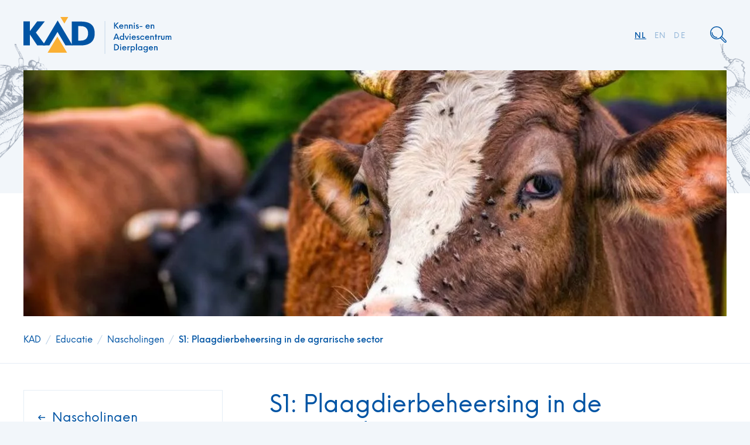

--- FILE ---
content_type: text/html; charset=UTF-8
request_url: https://www.kad.nl/educatie/nascholingen/s1-plaagdierbeheersing-in-de-agrarische-sector/
body_size: 10066
content:
<!doctype html>
<html lang="nl-NL">
    <head>
        <title>S1: Plaagdierbeheersing in de agrarische sector - KAD</title>

        <meta charset="UTF-8" />
		<meta name="viewport" content="width=device-width, initial-scale=1.0" />
        
		<link rel="stylesheet" type="text/css" href="https://www.kad.nl/assets/themes/kad/public/css/kad.min.css" />

        <!-- Google Tag Manager -->
        <script>(function(w,d,s,l,i){w[l]=w[l]||[];w[l].push({'gtm.start':
        new Date().getTime(),event:'gtm.js'});var f=d.getElementsByTagName(s)[0],
        j=d.createElement(s),dl=l!='dataLayer'?'&l='+l:'';j.async=true;j.src=
        'https://www.googletagmanager.com/gtm.js?id='+i+dl;f.parentNode.insertBefore(j,f);
        })(window,document,'script','dataLayer','GTM-5L3BMKX');</script>
        <!-- End Google Tag Manager -->

		<meta name='robots' content='index, follow, max-image-preview:large, max-snippet:-1, max-video-preview:-1' />
	<style>img:is([sizes="auto" i], [sizes^="auto," i]) { contain-intrinsic-size: 3000px 1500px }</style>
	
	<!-- This site is optimized with the Yoast SEO plugin v26.4 - https://yoast.com/wordpress/plugins/seo/ -->
	<meta name="description" content="In deze nascholing van het KAD wordt aandacht geschonken aan plaagdierbeheersing in de agrarische sector. Waarom is juist in deze sector plaagdierbeheersing zo van belang en waarmee moet er rekening gehouden worden?" />
	<link rel="canonical" href="https://www.kad.nl/educatie/nascholingen/s1-plaagdierbeheersing-in-de-agrarische-sector/" />
	<meta property="og:locale" content="nl_NL" />
	<meta property="og:type" content="article" />
	<meta property="og:title" content="S1: Plaagdierbeheersing in de agrarische sector - KAD" />
	<meta property="og:description" content="In deze nascholing van het KAD wordt aandacht geschonken aan plaagdierbeheersing in de agrarische sector. Waarom is juist in deze sector plaagdierbeheersing zo van belang en waarmee moet er rekening gehouden worden?" />
	<meta property="og:url" content="https://www.kad.nl/educatie/nascholingen/s1-plaagdierbeheersing-in-de-agrarische-sector/" />
	<meta property="og:site_name" content="KAD" />
	<meta property="article:publisher" content="https://nl-nl.facebook.com/KADWageningen/" />
	<meta property="article:modified_time" content="2025-07-08T13:38:28+00:00" />
	<meta property="og:image" content="https://www.kad.nl/assets/uploads/2021/03/livestock-flies-e1667402650245.jpg" />
	<meta property="og:image:width" content="800" />
	<meta property="og:image:height" content="400" />
	<meta property="og:image:type" content="image/jpeg" />
	<meta name="twitter:card" content="summary_large_image" />
	<meta name="twitter:site" content="@KAD_Wageningen" />
	<meta name="twitter:label1" content="Geschatte leestijd" />
	<meta name="twitter:data1" content="3 minuten" />
	<script type="application/ld+json" class="yoast-schema-graph">{"@context":"https://schema.org","@graph":[{"@type":"WebPage","@id":"https://www.kad.nl/educatie/nascholingen/s1-plaagdierbeheersing-in-de-agrarische-sector/","url":"https://www.kad.nl/educatie/nascholingen/s1-plaagdierbeheersing-in-de-agrarische-sector/","name":"S1: Plaagdierbeheersing in de agrarische sector - KAD","isPartOf":{"@id":"https://www.kad.nl/#website"},"primaryImageOfPage":{"@id":"https://www.kad.nl/educatie/nascholingen/s1-plaagdierbeheersing-in-de-agrarische-sector/#primaryimage"},"image":{"@id":"https://www.kad.nl/educatie/nascholingen/s1-plaagdierbeheersing-in-de-agrarische-sector/#primaryimage"},"thumbnailUrl":"https://www.kad.nl/assets/uploads/2021/03/livestock-flies-e1667402650245.jpg","datePublished":"2018-10-06T02:35:33+00:00","dateModified":"2025-07-08T13:38:28+00:00","description":"In deze nascholing van het KAD wordt aandacht geschonken aan plaagdierbeheersing in de agrarische sector. Waarom is juist in deze sector plaagdierbeheersing zo van belang en waarmee moet er rekening gehouden worden?","breadcrumb":{"@id":"https://www.kad.nl/educatie/nascholingen/s1-plaagdierbeheersing-in-de-agrarische-sector/#breadcrumb"},"inLanguage":"nl-NL","potentialAction":[{"@type":"ReadAction","target":["https://www.kad.nl/educatie/nascholingen/s1-plaagdierbeheersing-in-de-agrarische-sector/"]}]},{"@type":"ImageObject","inLanguage":"nl-NL","@id":"https://www.kad.nl/educatie/nascholingen/s1-plaagdierbeheersing-in-de-agrarische-sector/#primaryimage","url":"https://www.kad.nl/assets/uploads/2021/03/livestock-flies-e1667402650245.jpg","contentUrl":"https://www.kad.nl/assets/uploads/2021/03/livestock-flies-e1667402650245.jpg","width":800,"height":400},{"@type":"BreadcrumbList","@id":"https://www.kad.nl/educatie/nascholingen/s1-plaagdierbeheersing-in-de-agrarische-sector/#breadcrumb","itemListElement":[{"@type":"ListItem","position":1,"name":"Home","item":"https://www.kad.nl/"},{"@type":"ListItem","position":2,"name":"Educatie","item":"https://www.kad.nl/educatie/"},{"@type":"ListItem","position":3,"name":"Nascholingen","item":"https://www.kad.nl/educatie/nascholingen/"},{"@type":"ListItem","position":4,"name":"S1: Plaagdierbeheersing in de agrarische sector"}]},{"@type":"WebSite","@id":"https://www.kad.nl/#website","url":"https://www.kad.nl/","name":"KAD","description":"Kennis- en Adviescentrum Dierplagen","publisher":{"@id":"https://www.kad.nl/#organization"},"alternateName":"Kennis- en Adviescentrum Dierplagen","potentialAction":[{"@type":"SearchAction","target":{"@type":"EntryPoint","urlTemplate":"https://www.kad.nl/?s={search_term_string}"},"query-input":{"@type":"PropertyValueSpecification","valueRequired":true,"valueName":"search_term_string"}}],"inLanguage":"nl-NL"},{"@type":"Organization","@id":"https://www.kad.nl/#organization","name":"KAD","alternateName":"Kennis- en Adviescentrum Dierplagen","url":"https://www.kad.nl/","logo":{"@type":"ImageObject","inLanguage":"nl-NL","@id":"https://www.kad.nl/#/schema/logo/image/","url":"https://www.kad.nl/assets/uploads/2022/11/kad-logo.png","contentUrl":"https://www.kad.nl/assets/uploads/2022/11/kad-logo.png","width":295,"height":154,"caption":"KAD"},"image":{"@id":"https://www.kad.nl/#/schema/logo/image/"},"sameAs":["https://nl-nl.facebook.com/KADWageningen/","https://x.com/KAD_Wageningen","https://nl.linkedin.com/company/kennis--en-adviescentrum-dierplagen"]}]}</script>
	<!-- / Yoast SEO plugin. -->


<style id='global-styles-inline-css' type='text/css'>
:root{--wp--preset--aspect-ratio--square: 1;--wp--preset--aspect-ratio--4-3: 4/3;--wp--preset--aspect-ratio--3-4: 3/4;--wp--preset--aspect-ratio--3-2: 3/2;--wp--preset--aspect-ratio--2-3: 2/3;--wp--preset--aspect-ratio--16-9: 16/9;--wp--preset--aspect-ratio--9-16: 9/16;--wp--preset--color--black: #000000;--wp--preset--color--cyan-bluish-gray: #abb8c3;--wp--preset--color--white: #ffffff;--wp--preset--color--pale-pink: #f78da7;--wp--preset--color--vivid-red: #cf2e2e;--wp--preset--color--luminous-vivid-orange: #ff6900;--wp--preset--color--luminous-vivid-amber: #fcb900;--wp--preset--color--light-green-cyan: #7bdcb5;--wp--preset--color--vivid-green-cyan: #00d084;--wp--preset--color--pale-cyan-blue: #8ed1fc;--wp--preset--color--vivid-cyan-blue: #0693e3;--wp--preset--color--vivid-purple: #9b51e0;--wp--preset--gradient--vivid-cyan-blue-to-vivid-purple: linear-gradient(135deg,rgba(6,147,227,1) 0%,rgb(155,81,224) 100%);--wp--preset--gradient--light-green-cyan-to-vivid-green-cyan: linear-gradient(135deg,rgb(122,220,180) 0%,rgb(0,208,130) 100%);--wp--preset--gradient--luminous-vivid-amber-to-luminous-vivid-orange: linear-gradient(135deg,rgba(252,185,0,1) 0%,rgba(255,105,0,1) 100%);--wp--preset--gradient--luminous-vivid-orange-to-vivid-red: linear-gradient(135deg,rgba(255,105,0,1) 0%,rgb(207,46,46) 100%);--wp--preset--gradient--very-light-gray-to-cyan-bluish-gray: linear-gradient(135deg,rgb(238,238,238) 0%,rgb(169,184,195) 100%);--wp--preset--gradient--cool-to-warm-spectrum: linear-gradient(135deg,rgb(74,234,220) 0%,rgb(151,120,209) 20%,rgb(207,42,186) 40%,rgb(238,44,130) 60%,rgb(251,105,98) 80%,rgb(254,248,76) 100%);--wp--preset--gradient--blush-light-purple: linear-gradient(135deg,rgb(255,206,236) 0%,rgb(152,150,240) 100%);--wp--preset--gradient--blush-bordeaux: linear-gradient(135deg,rgb(254,205,165) 0%,rgb(254,45,45) 50%,rgb(107,0,62) 100%);--wp--preset--gradient--luminous-dusk: linear-gradient(135deg,rgb(255,203,112) 0%,rgb(199,81,192) 50%,rgb(65,88,208) 100%);--wp--preset--gradient--pale-ocean: linear-gradient(135deg,rgb(255,245,203) 0%,rgb(182,227,212) 50%,rgb(51,167,181) 100%);--wp--preset--gradient--electric-grass: linear-gradient(135deg,rgb(202,248,128) 0%,rgb(113,206,126) 100%);--wp--preset--gradient--midnight: linear-gradient(135deg,rgb(2,3,129) 0%,rgb(40,116,252) 100%);--wp--preset--font-size--small: 13px;--wp--preset--font-size--medium: 20px;--wp--preset--font-size--large: 36px;--wp--preset--font-size--x-large: 42px;--wp--preset--spacing--20: 0.44rem;--wp--preset--spacing--30: 0.67rem;--wp--preset--spacing--40: 1rem;--wp--preset--spacing--50: 1.5rem;--wp--preset--spacing--60: 2.25rem;--wp--preset--spacing--70: 3.38rem;--wp--preset--spacing--80: 5.06rem;--wp--preset--shadow--natural: 6px 6px 9px rgba(0, 0, 0, 0.2);--wp--preset--shadow--deep: 12px 12px 50px rgba(0, 0, 0, 0.4);--wp--preset--shadow--sharp: 6px 6px 0px rgba(0, 0, 0, 0.2);--wp--preset--shadow--outlined: 6px 6px 0px -3px rgba(255, 255, 255, 1), 6px 6px rgba(0, 0, 0, 1);--wp--preset--shadow--crisp: 6px 6px 0px rgba(0, 0, 0, 1);}:where(.is-layout-flex){gap: 0.5em;}:where(.is-layout-grid){gap: 0.5em;}body .is-layout-flex{display: flex;}.is-layout-flex{flex-wrap: wrap;align-items: center;}.is-layout-flex > :is(*, div){margin: 0;}body .is-layout-grid{display: grid;}.is-layout-grid > :is(*, div){margin: 0;}:where(.wp-block-columns.is-layout-flex){gap: 2em;}:where(.wp-block-columns.is-layout-grid){gap: 2em;}:where(.wp-block-post-template.is-layout-flex){gap: 1.25em;}:where(.wp-block-post-template.is-layout-grid){gap: 1.25em;}.has-black-color{color: var(--wp--preset--color--black) !important;}.has-cyan-bluish-gray-color{color: var(--wp--preset--color--cyan-bluish-gray) !important;}.has-white-color{color: var(--wp--preset--color--white) !important;}.has-pale-pink-color{color: var(--wp--preset--color--pale-pink) !important;}.has-vivid-red-color{color: var(--wp--preset--color--vivid-red) !important;}.has-luminous-vivid-orange-color{color: var(--wp--preset--color--luminous-vivid-orange) !important;}.has-luminous-vivid-amber-color{color: var(--wp--preset--color--luminous-vivid-amber) !important;}.has-light-green-cyan-color{color: var(--wp--preset--color--light-green-cyan) !important;}.has-vivid-green-cyan-color{color: var(--wp--preset--color--vivid-green-cyan) !important;}.has-pale-cyan-blue-color{color: var(--wp--preset--color--pale-cyan-blue) !important;}.has-vivid-cyan-blue-color{color: var(--wp--preset--color--vivid-cyan-blue) !important;}.has-vivid-purple-color{color: var(--wp--preset--color--vivid-purple) !important;}.has-black-background-color{background-color: var(--wp--preset--color--black) !important;}.has-cyan-bluish-gray-background-color{background-color: var(--wp--preset--color--cyan-bluish-gray) !important;}.has-white-background-color{background-color: var(--wp--preset--color--white) !important;}.has-pale-pink-background-color{background-color: var(--wp--preset--color--pale-pink) !important;}.has-vivid-red-background-color{background-color: var(--wp--preset--color--vivid-red) !important;}.has-luminous-vivid-orange-background-color{background-color: var(--wp--preset--color--luminous-vivid-orange) !important;}.has-luminous-vivid-amber-background-color{background-color: var(--wp--preset--color--luminous-vivid-amber) !important;}.has-light-green-cyan-background-color{background-color: var(--wp--preset--color--light-green-cyan) !important;}.has-vivid-green-cyan-background-color{background-color: var(--wp--preset--color--vivid-green-cyan) !important;}.has-pale-cyan-blue-background-color{background-color: var(--wp--preset--color--pale-cyan-blue) !important;}.has-vivid-cyan-blue-background-color{background-color: var(--wp--preset--color--vivid-cyan-blue) !important;}.has-vivid-purple-background-color{background-color: var(--wp--preset--color--vivid-purple) !important;}.has-black-border-color{border-color: var(--wp--preset--color--black) !important;}.has-cyan-bluish-gray-border-color{border-color: var(--wp--preset--color--cyan-bluish-gray) !important;}.has-white-border-color{border-color: var(--wp--preset--color--white) !important;}.has-pale-pink-border-color{border-color: var(--wp--preset--color--pale-pink) !important;}.has-vivid-red-border-color{border-color: var(--wp--preset--color--vivid-red) !important;}.has-luminous-vivid-orange-border-color{border-color: var(--wp--preset--color--luminous-vivid-orange) !important;}.has-luminous-vivid-amber-border-color{border-color: var(--wp--preset--color--luminous-vivid-amber) !important;}.has-light-green-cyan-border-color{border-color: var(--wp--preset--color--light-green-cyan) !important;}.has-vivid-green-cyan-border-color{border-color: var(--wp--preset--color--vivid-green-cyan) !important;}.has-pale-cyan-blue-border-color{border-color: var(--wp--preset--color--pale-cyan-blue) !important;}.has-vivid-cyan-blue-border-color{border-color: var(--wp--preset--color--vivid-cyan-blue) !important;}.has-vivid-purple-border-color{border-color: var(--wp--preset--color--vivid-purple) !important;}.has-vivid-cyan-blue-to-vivid-purple-gradient-background{background: var(--wp--preset--gradient--vivid-cyan-blue-to-vivid-purple) !important;}.has-light-green-cyan-to-vivid-green-cyan-gradient-background{background: var(--wp--preset--gradient--light-green-cyan-to-vivid-green-cyan) !important;}.has-luminous-vivid-amber-to-luminous-vivid-orange-gradient-background{background: var(--wp--preset--gradient--luminous-vivid-amber-to-luminous-vivid-orange) !important;}.has-luminous-vivid-orange-to-vivid-red-gradient-background{background: var(--wp--preset--gradient--luminous-vivid-orange-to-vivid-red) !important;}.has-very-light-gray-to-cyan-bluish-gray-gradient-background{background: var(--wp--preset--gradient--very-light-gray-to-cyan-bluish-gray) !important;}.has-cool-to-warm-spectrum-gradient-background{background: var(--wp--preset--gradient--cool-to-warm-spectrum) !important;}.has-blush-light-purple-gradient-background{background: var(--wp--preset--gradient--blush-light-purple) !important;}.has-blush-bordeaux-gradient-background{background: var(--wp--preset--gradient--blush-bordeaux) !important;}.has-luminous-dusk-gradient-background{background: var(--wp--preset--gradient--luminous-dusk) !important;}.has-pale-ocean-gradient-background{background: var(--wp--preset--gradient--pale-ocean) !important;}.has-electric-grass-gradient-background{background: var(--wp--preset--gradient--electric-grass) !important;}.has-midnight-gradient-background{background: var(--wp--preset--gradient--midnight) !important;}.has-small-font-size{font-size: var(--wp--preset--font-size--small) !important;}.has-medium-font-size{font-size: var(--wp--preset--font-size--medium) !important;}.has-large-font-size{font-size: var(--wp--preset--font-size--large) !important;}.has-x-large-font-size{font-size: var(--wp--preset--font-size--x-large) !important;}
:where(.wp-block-post-template.is-layout-flex){gap: 1.25em;}:where(.wp-block-post-template.is-layout-grid){gap: 1.25em;}
:where(.wp-block-columns.is-layout-flex){gap: 2em;}:where(.wp-block-columns.is-layout-grid){gap: 2em;}
:root :where(.wp-block-pullquote){font-size: 1.5em;line-height: 1.6;}
</style>
<link rel='stylesheet' id='searchwp-forms-css' href='https://www.kad.nl/assets/plugins/searchwp/assets/css/frontend/search-forms.min.css?ver=4.5.5' type='text/css' media='all' />
<link rel="https://api.w.org/" href="https://www.kad.nl/wp-json/" /><link rel="alternate" title="JSON" type="application/json" href="https://www.kad.nl/wp-json/wp/v2/pages/1061" /><link rel="EditURI" type="application/rsd+xml" title="RSD" href="https://www.kad.nl/xmlrpc.php?rsd" />
<meta name="generator" content="WordPress 6.8.3" />
<link rel="alternate" title="oEmbed (JSON)" type="application/json+oembed" href="https://www.kad.nl/wp-json/oembed/1.0/embed?url=https%3A%2F%2Fwww.kad.nl%2Feducatie%2Fnascholingen%2Fs1-plaagdierbeheersing-in-de-agrarische-sector%2F" />
<link rel="alternate" title="oEmbed (XML)" type="text/xml+oembed" href="https://www.kad.nl/wp-json/oembed/1.0/embed?url=https%3A%2F%2Fwww.kad.nl%2Feducatie%2Fnascholingen%2Fs1-plaagdierbeheersing-in-de-agrarische-sector%2F&#038;format=xml" />
<meta name="tec-api-version" content="v1"><meta name="tec-api-origin" content="https://www.kad.nl"><link rel="alternate" href="https://www.kad.nl/wp-json/tribe/events/v1/" /><link rel="icon" href="https://www.kad.nl/assets/uploads/2018/10/cropped-favicon-2-32x32.png" sizes="32x32" />
<link rel="icon" href="https://www.kad.nl/assets/uploads/2018/10/cropped-favicon-2-192x192.png" sizes="192x192" />
<link rel="apple-touch-icon" href="https://www.kad.nl/assets/uploads/2018/10/cropped-favicon-2-180x180.png" />
<meta name="msapplication-TileImage" content="https://www.kad.nl/assets/uploads/2018/10/cropped-favicon-2-270x270.png" />
		<style type="text/css" id="wp-custom-css">
			.wpforms-field-hp {
    display: none !important;
}		</style>
		
    </head>
    <body class="wp-singular page-template page-template-overview-single page-template-overview-single-php page page-id-1061 page-child parent-pageid-350 wp-theme-kad tribe-no-js">
		<!-- Google Tag Manager (noscript) -->
		<noscript><iframe src="https://www.googletagmanager.com/ns.html?id=GTM-5L3BMKX"
		height="0" width="0" style="display:none;visibility:hidden"></iframe></noscript>
		<!-- End Google Tag Manager (noscript) -->

		<nav class="navigation">
	<div class="navigation__inner">
		<a href="/" class="navigation__logo">
			<img src="https://www.kad.nl/assets/themes/kad/public/gfx/logos/kad-text.svg" alt="KAD logo met text" />
		</a>
		<ul class="navigation__links">
			<li>
				<ul class="navigation__languages">
									<li class="navigation__link  menu-item menu-item-type-post_type menu-item-object-page menu-item-15" >
						<a href="https://www.kad.nl/de/">DE</a>
					</li>
									<li class="navigation__link  menu-item menu-item-type-post_type menu-item-object-page menu-item-16" >
						<a href="https://www.kad.nl/en/">EN</a>
					</li>
									<li class="navigation__link  menu-item menu-item-type-post_type menu-item-object-page menu-item-home menu-item-17" >
						<a href="https://www.kad.nl/">NL</a>
					</li>
								</ul>
			</li>
			<li class="navigation__search">
				<button class="js-toggle-search">
					<img src="https://www.kad.nl/assets/themes/kad/public/gfx/icons/search.svg" alt="zoek icoon" />
				</button>
			</li>
		</ul>
	</div>
</nav>

<div class="search__overlay search">
	<form class="search__form" action="/">
		<div class="search__input-wrapper">
			<input class="search__input" type="text" name="s" placeholder="Zoeken op trefwoorden...">
			<button class="search__submit">
				<img src="https://www.kad.nl/assets/themes/kad/public/gfx/icons/search-white.svg" alt="zoek icoon" />
			</button>
		</div>
	</form>
	<button class="search__close js-close-search">
		<img src="https://www.kad.nl/assets/themes/kad/public/gfx/icons/close-white.svg" alt="sluiten icoon" />
	</button>
</div>

				<aside class="aside aside--left aside--high aside--hide-page">
			<img src="https://www.kad.nl/assets/uploads/2018/08/bug-1-e1534170923320.png" alt="bug-1"  />
		</aside>
		
			<header class="page-header__wrapper">
		<div class="page-header__inner">
			<picture>
									<source srcset="https://www.kad.nl/assets/uploads/2021/03/livestock-flies-e1667402650245-1200x420-c-default.webp" type="image/webp">
					<img src="https://www.kad.nl/assets/uploads/2021/03/livestock-flies-e1667402650245-1200x420-c-default.jpg" alt="Rund met vliegen" class="page-header__inner--image" width="1200" height="420">
							</picture>
		</div>
		<div class="page-header__background"></div>
	</header>
	
<div class="breadcrumbs__wrapper">
	<div class="breadcrumbs__inner">
		<a class="breadcrumb" href="/">KAD</a>
		<span>/</span>
				<a class="breadcrumb" href="https://www.kad.nl/educatie/">Educatie</a>
		<span>/</span>
			<a class="breadcrumb" href="https://www.kad.nl/educatie/nascholingen/">Nascholingen</a>
		<span>/</span>
			<a class="breadcrumb current" href="https://www.kad.nl/educatie/nascholingen/s1-plaagdierbeheersing-in-de-agrarische-sector/">S1: Plaagdierbeheersing in de agrarische sector</a>
	</div>
</div>
	<div class="content page-content page-content--overview ">
			<div class="page-content__inner">
			<aside class="page__content-sidebar">
				<a class="page__content-sidebar-title" href="https://www.kad.nl/educatie/nascholingen/">Nascholingen</a>
				<ul class="overview__child-list">
										<li class="overview__child-list-item ">
						<a href="https://www.kad.nl/educatie/nascholingen/slim/">KAD &#8211; SLIM opleidingspakket</a>
					</li>
										<li class="overview__child-list-item ">
						<a href="https://www.kad.nl/educatie/nascholingen/ipm-k-verlenging/">(nieuw) W3: IPM &#8211; Knaagdierbeheersing verlenging kwalificatie</a>
					</li>
										<li class="overview__child-list-item ">
						<a href="https://www.kad.nl/educatie/nascholingen/adviseur-houtbescherming/">Adviseur houtbescherming (3 dagen)</a>
					</li>
										<li class="overview__child-list-item ">
						<a href="https://www.kad.nl/educatie/nascholingen/c1-knaagdieren-in-de-landelijke-omgeving/">C1: Knaagdieren in de landelijke omgeving</a>
					</li>
										<li class="overview__child-list-item ">
						<a href="https://www.kad.nl/educatie/nascholingen/d1-duurzame-beheersing-van-vogeloverlast/">D1: Duurzame beheersing van vogeloverlast</a>
					</li>
										<li class="overview__child-list-item ">
						<a href="https://www.kad.nl/educatie/nascholingen/e1-wering-en-bestrijding-van-bruine-rat-zwarte-rat-en-huismuis/">E1: Wering en bestrijding van bruine rat, zwarte rat en huismuis</a>
					</li>
										<li class="overview__child-list-item ">
						<a href="https://www.kad.nl/educatie/nascholingen/f2-inheemse-uitheemse-plaag-mieren/">F2: Inheemse en uitheemse overlastgevende mieren</a>
					</li>
										<li class="overview__child-list-item ">
						<a href="https://www.kad.nl/educatie/nascholingen/g1-bedwantsen/">G1: Bedwantsen</a>
					</li>
										<li class="overview__child-list-item ">
						<a href="https://www.kad.nl/educatie/nascholingen/h1-teken-en-de-ziekte-van-lyme/">H1: Teken en de ziekte van Lyme</a>
					</li>
										<li class="overview__child-list-item ">
						<a href="https://www.kad.nl/educatie/nascholingen/ie-invasieve-exoten-exoot-ie-exotisch/">IE: Invasieve Exoten</a>
					</li>
										<li class="overview__child-list-item ">
						<a href="https://www.kad.nl/educatie/nascholingen/j-succesvolle-interactie-met-klanten/">J1: Succesvolle interactie met klanten</a>
					</li>
										<li class="overview__child-list-item ">
						<a href="https://www.kad.nl/educatie/nascholingen/bijen-hommels-wespen-en-hoornaars/">O: Bijen, hommels, wespen en hoornaars</a>
					</li>
										<li class="overview__child-list-item ">
						<a href="https://www.kad.nl/educatie/nascholingen/p1-wet-en-regelgeving-plaagdierbeheersing-in-haccp-en-kwaliteitssystemen/">P1: Regelgeving plaagdierbeheersing in kwaliteitssystemen</a>
					</li>
										<li class="overview__child-list-item ">
						<a href="https://www.kad.nl/educatie/nascholingen/p2-opstellen-procedures-voor-brc-ifs-en-fssc-22000-bedrijven-nieuw/">P2: Opstellen procedures voor BRC, IFS en FSSC 22000 bedrijven</a>
					</li>
										<li class="overview__child-list-item ">
						<a href="https://www.kad.nl/educatie/nascholingen/q-eikenprocessierups/">Q: Eikenprocessierups</a>
					</li>
										<li class="overview__child-list-item ">
						<a href="https://www.kad.nl/educatie/nascholingen/rr-steenmarter-en-andere-marterachtigen/">RR: Steenmarter en andere marterachtigen</a>
					</li>
										<li class="overview__child-list-item current">
						<a href="https://www.kad.nl/educatie/nascholingen/s1-plaagdierbeheersing-in-de-agrarische-sector/">S1: Plaagdierbeheersing in de agrarische sector</a>
					</li>
										<li class="overview__child-list-item ">
						<a href="https://www.kad.nl/educatie/nascholingen/u-bestrijding-mollen/">U: Mollen en Woelratten</a>
					</li>
										<li class="overview__child-list-item ">
						<a href="https://www.kad.nl/educatie/nascholingen/va-herkenning-en-beheersing-van-voorraadaantastende-insecten-en-mijten/">VA: Herkenning van voorraadaantastende insecten en mijten</a>
					</li>
										<li class="overview__child-list-item ">
						<a href="https://www.kad.nl/educatie/nascholingen/vl-vleermuizen/">VL: Vleermuizen</a>
					</li>
										<li class="overview__child-list-item ">
						<a href="https://www.kad.nl/educatie/nascholingen/hik-binnen-en-buiten/">W2: Handboek IPM-Knaagdierbeheersing – binnen en buiten (2 dagen)</a>
					</li>
									</ul>
			</aside>
				<article class="content__inner ">
							
<h1>S1: Plaagdierbeheersing in de agrarische sector</h1>
							
<p style="text-align: justify;">De agrarische sector levert grondstoffen en voedsel voor de levensmiddelensector en wordt om die reden gezien als onderdeel hiervan. Hierom moet er rekening gehouden worden met voedselveiligheid en komt er veel wet- en regelgeving bij kijken. Tegelijkertijd zijn de risico’s op de komst van plaagdieren op een agrarisch bedrijf een stuk groter dan bij andere sectoren. Behalve gevolgen voor de voedselveiligheid brengt de aanwezigheid van plaagdieren op agrarische bedrijven ook gevaar voor de gezondheid van mens en dier met zich mee, en kan het grote economische gevolgen hebben. Het is daarom van belang om te weten welke risico’s omtrent plaagdieren en de beheersing daarvan komen kijken bij de verschillende deelsectoren en hoe hier als plaagdierbeheerser op een oplossingsgerichte en verantwoorde manier mee om te gaan.</p>
<p style="text-align: justify;">Door de combinatie van theorie en praktijk tijdens deze nascholing worden cursisten optimaal voorbereid om bij een volgende inspectie op een agrarisch bedrijf hun bezoek stapsgewijs te plannen en uit te voeren volgens een IPM-werkwijze en met inachtneming van gezondheids- en veiligheidsrisico’s. Routine hierin en kennis over de specifieke risico&#8217;s op agrarische bedrijven is essentieel.</p>

							
<h3>Inhoud van de nascholing</h3>
							
<p style="text-align: justify;">Tijdens deze lesdag komen de volgende onderwerpen aan bod:</p>
<ul style="text-align: justify;">
<li>Verschillen in plaagdieren en plaagdierbeheer tussen de agrarische sector en andere sectoren;</li>
<li>Veel voorkomende plaagdieren die men aantreft op akkerbouw-, glastuinbouw- en veeteeltbedrijven en welke risico’s deze met zich meebrengen;</li>
<li>Aan de hand van het IPM schema stapsgewijs plaagdierbeheer bij agrarische bedrijven doorlopen, van Plaagdier Risico Inventarisatie tot aanpak van preventie of verhelpen van overlast;</li>
<li>Plannen en uitvoeren van een bezoek aan een agrarisch bedrijf: wat kan en moet de plaagdierbeheerser doen om besmetting bij deze bedrijven te voorkomen. Hierbij is wet- en regelgeving van belang;</li>
<li>Veilig werken bij agrarische bedrijven.</li>
</ul>
<p style="text-align: justify; background: white; vertical-align: top; margin: 26.25pt 0cm 26.25pt 0cm;">Deze nascholing vindt gedeeltelijk plaats op onze eigen cursuslocatie in Veenendaal. Het praktijkgedeelte in de middag wordt verzorgd bij een boerderij in de omgeving. Hier maken cursisten (gezamenlijk) een Plaagdier Risico Inventarisatie (PRI) onder leiding van onze ervaren docent. Tijdens deze nascholing is er genoeg ruimte voor interactie en het delen van eigen ervaringen. Denkt u eraan om op het praktijkgedeelte voorbereid te zijn met o.a. laarzen / werkhandschoenen / kleding.</p>

							
<h3>Locatie</h3>
							
<p style="text-align: justify;">Deze nascholing start op onze eigen cursuslocatie in Veenendaal. Het praktijkgedeelte in de middag wordt verzorgd bij een boerderij in de omgeving.</p>

							
<h3>Duur van de nascholing</h3>
							
<p>Één lesdag (09:00 – 15:30 uur).</p>

							
<h3>Lesmateriaal</h3>
							
<p style="text-align: justify;">Het lesmateriaal wordt circa één week voor aanvang van de cursus digitaal toegestuurd. Tevens ontvangt u een uitgeprinte versie aan het begin van de lesdag.</p>

							
<h3>Toets</h3>
							
<p style="text-align: justify;">Aansluitend op de lesdag zal Register Plaagdierbeheersing Milieu en Veiligheid (RPMV) een toets afnemen. Wanneer de toets met goed gevolg wordt afgelegd zullen de punten voor twee dagdelen (voorheen 25 nascholingspunten) ten behoeve van de verlenging van het bewijs van vakbekwaamheid “Beheersing plaagdieren en houtaantastende organismen” automatisch worden bijgeschreven bij het RPMV.</p>

							
<h3>Kosten van de nascholing</h3>
							
<p style="text-align: justify;">€ 290,00 (KAD serviceovereenkomst-tarief € 251,00) per persoon, excl. 21% BTW.<br />
<em style="font-size: 75%;">De kosten van de cursus zijn inclusief het lesmateriaal, koffie/thee, lunch, en zijn als volgt opgebouwd:<br />
&#8211; cursusgeld € 195,-<br />
&#8211; examenkosten RPMV € 70,-<br />
&#8211; arrangementskosten € 25,-</em></p>

							
<h3>Meer informatie?</h3>
							
<p style="text-align: justify;">Wanneer u vragen heeft over nascholingsdag “Plaagdierbeheersing in de agrarische sector” beantwoorden we deze graag. U kunt contact met ons opnemen via telefoonnummer 0317 41 26 72 of via het <a href="https://www.kad.nl/organisatie/contact/" target="_blank" rel="noopener">contactformulier</a> (graag erbij vermelden om welke nascholing het gaat).</p>

							
<h3>Cursusdata</h3>
							
<p>Alle cursusdata vindt u via de aanmeldbutton.</p>

							
<div class="identification__wrapper">
	<div class="identification identification--primary ">
		<div class="identification__header">
			<img class="identification__icon" src="" alt="" />
			<span class="identification__title">Aanmelden?</span>
			<p class="identification__text">
				<a href="https://kad.evergrow.nl/cursussen/plaagdierbeheersing-agrarische-sector">U kunt zich hier aanmelden voor deze cursus</a>
			</p>
		</div>
		</div>
</div>
						</article>
			</div>
		</div>

				<aside class="aside aside--right aside--high aside--hide-page">
			<img src="https://www.kad.nl/assets/uploads/2018/08/bug-2-e1534170931226.png" alt="bug-2" />
		</aside>
		
		<div class="back-to-top"></div>


<footer class="footer">
	<div class="footer__primary">
		<ul class="footer__inner footer__lists">
						<li class="footer__list">
				<ul>
					<li class="footer__list-title"><a href="https://www.kad.nl/organisatie/">Organisatie</a></li>
										<li class="footer__list-link">
						<a href="https://www.kad.nl/organisatie/over-kad/">Over KAD</a>
					</li>
										<li class="footer__list-link">
						<a href="https://www.kad.nl/organisatie/onze-klanten/">Onze klanten</a>
					</li>
										<li class="footer__list-link">
						<a href="https://www.kad.nl/organisatie/partners-samenwerking/">Partners & Samenwerking</a>
					</li>
										<li class="footer__list-link">
						<a href="https://www.kad.nl/nieuws/">Nieuws</a>
					</li>
										<li class="footer__list-link">
						<a href="https://www.kad.nl/organisatie/vacatures/">Vacatures</a>
					</li>
										<li class="footer__list-link">
						<a href="https://www.kad.nl/organisatie/contact/">Contact</a>
					</li>
										<li class="footer__list-link">
						<a href="https://www.kad.nl/verhuizing-kad/">Verhuizing</a>
					</li>
									</ul>
			</li>
						<li class="footer__list">
				<ul>
					<li class="footer__list-title"><a href="https://www.kad.nl/educatie/">Educatie</a></li>
										<li class="footer__list-link">
						<a href="https://www.kad.nl/educatie/opleidingen/">Opleidingen</a>
					</li>
										<li class="footer__list-link">
						<a href="https://www.kad.nl/educatie/cursussen/">Cursussen</a>
					</li>
										<li class="footer__list-link">
						<a href="https://www.kad.nl/educatie/nascholingen/">Nascholingen</a>
					</li>
										<li class="footer__list-link">
						<a href="https://www.kad.nl/educatie/trainingen/">Trainingen</a>
					</li>
										<li class="footer__list-link">
						<a href="https://www.kad.nl/educatie/nieuwsbrief/">Nieuwsbrief</a>
					</li>
										<li class="footer__list-link">
						<a href="https://www.kad.nl/educatie/handboek/">KAD-handboek</a>
					</li>
										<li class="footer__list-link">
						<a href="https://www.kad.nl/educatie/dierplagen-magazine/">Dierplagen Informatie </a>
					</li>
										<li class="footer__list-link">
						<a href="https://www.kad.nl/educatie/webinars/">Webinars</a>
					</li>
									</ul>
			</li>
						<li class="footer__list">
				<ul>
					<li class="footer__list-title"><a href="https://www.kad.nl/dienstverlening/">Dienstverlening</a></li>
										<li class="footer__list-link">
						<a href="https://www.kad.nl/dienstverlening/determinatie/">Determinatie</a>
					</li>
										<li class="footer__list-link">
						<a href="https://www.kad.nl/dienstverlening/vraag-antwoord/">KAD vraag-antwoord service</a>
					</li>
										<li class="footer__list-link">
						<a href="https://www.kad.nl/dienstverlening/advies-op-maat/">Advies op maat</a>
					</li>
										<li class="footer__list-link">
						<a href="https://www.kad.nl/dienstverlening/onderzoek/">Onderzoek</a>
					</li>
										<li class="footer__list-link">
						<a href="https://www.kad.nl/dienstverlening/bedrijvenregister/">Bedrijvenregister</a>
					</li>
										<li class="footer__list-link">
						<a href="https://www.kad.nl/hikadvies/">HIK adviestraject bedrijfsbegeleiding</a>
					</li>
										<li class="footer__list-link">
						<a href="https://www.kad.nl/dienstverlening/kwaliteitsborging-voor-bedrijven/">Kwaliteitsborging</a>
					</li>
										<li class="footer__list-link">
						<a href="https://www.kad.nl/dienstverlening/service-overeenkomst/">Serviceovereenkomst gemeente</a>
					</li>
										<li class="footer__list-link">
						<a href="https://www.kad.nl/dienstverlening/kad-serviceovereenkomst-plaagdierbeheersbedrijven/">Serviceovereenkomst plaagdierbeheersbedrijf</a>
					</li>
										<li class="footer__list-link">
						<a href="https://www.kad.nl/dienstverlening/vacaturebank/">Vacaturebank plaagdierbeheersers</a>
					</li>
									</ul>
			</li>
						<li class="footer__list">
				<ul>
					<li class="footer__list-title"><a href="https://www.kad.nl/kennisbank/">Kennisbank</a></li>
										<li class="footer__list-link">
						<a href="https://www.kad.nl/kennisbank/dierplagen/">Plaagdieren van A tot Z</a>
					</li>
										<li class="footer__list-link">
						<a href="https://www.kad.nl/kennisbank/invasieve-exoten/">Invasieve exoten</a>
					</li>
										<li class="footer__list-link">
						<a href="https://www.kad.nl/kennisbank/dierplagen/ratten-en-muizen/">Ratten en muizen</a>
					</li>
										<li class="footer__list-link">
						<a href="https://www.kad.nl/zoogdieren-vogels/">Zoogdieren en vogels</a>
					</li>
										<li class="footer__list-link">
						<a href="https://www.kad.nl/kruipende-insecten/">Kruipende insecten</a>
					</li>
										<li class="footer__list-link">
						<a href="https://www.kad.nl/vliegende-insecten/">Vliegende insecten</a>
					</li>
										<li class="footer__list-link">
						<a href="https://www.kad.nl/houtaantasters/">Houtaantasters</a>
					</li>
										<li class="footer__list-link">
						<a href="https://www.kad.nl/voorraadaantasters/">Voorraadaantasters</a>
					</li>
										<li class="footer__list-link">
						<a href="https://www.kad.nl/kennisbank/ipm-integrated-pest-management/">IPM (Integrated Pest Management)</a>
					</li>
										<li class="footer__list-link">
						<a href="https://www.kad.nl/kennisbank/wetgeving/">Wetgeving over dierplagen</a>
					</li>
										<li class="footer__list-link">
						<a href="https://www.kad.nl/kennisbank/veiligheidsinformatiebladen/">Veiligheidsinformatiebladen</a>
					</li>
									</ul>
			</li>
					</ul>
	</div>
	<div class="footer__secondary">
		<div class="footer__inner footer__inner--flex">
			<ul class="footer__secondary-left">
								<li class="footer__link-small footer__link-small--underline">
					<a href="https://www.kad.nl/algemene-leverings-en-betalingsvoorwaarden/">Algemene voorwaarden</a>
				</li>
								<li class="footer__link-small footer__link-small--underline">
					<a href="https://www.kad.nl/privacy/">Privacy statement</a>
				</li>
							</ul>
			<ul class="footer__secondary-right">
								<li class="footer__link-small">
					<img class="footer__link-icon" src="https://www.kad.nl/assets/themes/kad/public/gfx/icons/location.svg" alt="locatie icoon" />
					<a href="https://www.google.nl/maps/place/Kennis-+en+Adviescentrum+Dierplagen,+Kazemat+2,+3905+NR+Veenendaal/@52.0450043,5.5652563,17z/data=!4m6!3m5!1s0x417001e7f96d0a65:0xd4b750c3ea5dc62c!8m2!3d52.0450043!4d5.5652563!16s%2Fg%2F11b7gpt06f?utm_campaign=ml-ardi&g_ep=Eg1tbF8yMDI1MDgxM18wIOC7DCoASAJQAQ%3D%3D">Kazemat 2, 3905 NR Veenendaal </a>
				</li>
												<li class="footer__link-small">
					<img class="footer__link-icon" src="https://www.kad.nl/assets/themes/kad/public/gfx/icons/phone.svg" alt="telefoon icoon" />
					<a href="tel:+31317419660">0317 419 660</a>
				</li>
												<li class="footer__link-small">
					<img class="footer__link-icon" src="https://www.kad.nl/assets/themes/kad/public/gfx/icons/mail.svg" alt="mail icoon" />
					<a href="mailto:info@kad.nl">info@kad.nl</a>
				</li>
												<li>
					<ul class="footer__social-list">
												<li class="footer__social-link">
							<a href="https://www.facebook.com/KennisAdviescentrumDierplagen"><img src="https://www.kad.nl/assets/themes/kad/public/gfx/icons/facebook.svg" alt="logo facebook" /></a>
						</li>
												<li class="footer__social-link">
							<a href="https://www.instagram.com/kad_dierplagen/"><img src="https://www.kad.nl/assets/themes/kad/public/gfx/icons/instagram.svg" alt="logo instagram" /></a>
						</li>
												<li class="footer__social-link">
							<a href="https://www.linkedin.com/company/kennis--en-adviescentrum-dierplagen/"><img src="https://www.kad.nl/assets/themes/kad/public/gfx/icons/linkedin.svg" alt="logo linkedin" /></a>
						</li>
												<li class="footer__social-link">
							<a href="https://www.youtube.com/channel/UCirE_fGUESHKUGd2QR7jptQ"><img src="https://www.kad.nl/assets/themes/kad/public/gfx/icons/youtube.svg" alt="logo youtube" /></a>
						</li>
												<li class="footer__social-link">
							<a href="https://twitter.com/KAD_Wageningen"><img src="https://www.kad.nl/assets/themes/kad/public/gfx/icons/twitter.svg" alt="logo twitter" /></a>
						</li>
											</ul>
				</li>
							</ul>
		</div>
	</div>
</footer>
		
		<script src="https://www.kad.nl/assets/themes/kad/public/js/kad.min.js?v=1.1"></script>
	
        <script type="speculationrules">
{"prefetch":[{"source":"document","where":{"and":[{"href_matches":"\/*"},{"not":{"href_matches":["\/wp-*.php","\/wp-admin\/*","\/assets\/uploads\/*","\/assets\/*","\/assets\/plugins\/*","\/assets\/themes\/kad\/*","\/*\\?(.+)"]}},{"not":{"selector_matches":"a[rel~=\"nofollow\"]"}},{"not":{"selector_matches":".no-prefetch, .no-prefetch a"}}]},"eagerness":"conservative"}]}
</script>
		<script>
		( function ( body ) {
			'use strict';
			body.className = body.className.replace( /\btribe-no-js\b/, 'tribe-js' );
		} )( document.body );
		</script>
		<script> /* <![CDATA[ */var tribe_l10n_datatables = {"aria":{"sort_ascending":": activate to sort column ascending","sort_descending":": activate to sort column descending"},"length_menu":"Show _MENU_ entries","empty_table":"No data available in table","info":"Showing _START_ to _END_ of _TOTAL_ entries","info_empty":"Showing 0 to 0 of 0 entries","info_filtered":"(filtered from _MAX_ total entries)","zero_records":"No matching records found","search":"Search:","all_selected_text":"All items on this page were selected. ","select_all_link":"Select all pages","clear_selection":"Clear Selection.","pagination":{"all":"All","next":"Next","previous":"Previous"},"select":{"rows":{"0":"","_":": Selected %d rows","1":": Selected 1 row"}},"datepicker":{"dayNames":["zondag","maandag","dinsdag","woensdag","donderdag","vrijdag","zaterdag"],"dayNamesShort":["zo","ma","di","wo","do","vr","za"],"dayNamesMin":["Z","M","D","W","D","V","Z"],"monthNames":["januari","februari","maart","april","mei","juni","juli","augustus","september","oktober","november","december"],"monthNamesShort":["januari","februari","maart","april","mei","juni","juli","augustus","september","oktober","november","december"],"monthNamesMin":["jan","feb","mrt","apr","mei","jun","jul","aug","sep","okt","nov","dec"],"nextText":"Next","prevText":"Prev","currentText":"Today","closeText":"Done","today":"Today","clear":"Clear"}};/* ]]> */ </script><script type="text/javascript" src="https://www.kad.nl/assets/plugins/the-events-calendar/common/build/js/user-agent.js?ver=da75d0bdea6dde3898df" id="tec-user-agent-js"></script>

    </body>
</html>

<!-- Dynamic page generated in 1.454 seconds. -->
<!-- Cached page generated by WP-Super-Cache on 2025-12-18 09:23:07 -->

<!-- super cache -->

--- FILE ---
content_type: text/css
request_url: https://www.kad.nl/assets/themes/kad/public/css/kad.min.css
body_size: 9066
content:
@font-face{font-family:'neue-einstellung';src:url('../fonts/neue-einstellung/NeueEinstellung-Regular.eot');src:url('../fonts/neue-einstellung/NeueEinstellung-Regular.woff2') format('woff2'),url('../fonts/neue-einstellung/NeueEinstellung-Regular.woff') format('woff');font-weight:normal;font-display:swap}@font-face{font-family:'neue-einstellung';src:url('../fonts/neue-einstellung/NeueEinstellung-Medium.eot');src:url('../fonts/neue-einstellung/NeueEinstellung-Medium.woff2') format('woff2'),url('../fonts/neue-einstellung/NeueEinstellung-Medium.woff') format('woff');font-weight:bold;font-display:swap}.no-select{-webkit-user-select:none;-moz-user-select:none;-ms-user-select:none;-o-user-select:none;user-select:none;cursor:default}html,body,div,span,applet,object,iframe,h1,h2,h3,h4,h5,h6,p,blockquote,pre,a,abbr,acronym,address,big,cite,code,del,dfn,em,img,ins,kbd,q,s,samp,small,strike,strong,sub,sup,tt,var,b,u,i,center,dl,dt,dd,ol,ul,li,fieldset,form,label,legend,table,caption,tbody,tfoot,thead,tr,th,td,article,aside,canvas,details,embed,figure,figcaption,footer,header,hgroup,menu,nav,output,ruby,section,summary,time,mark,audio,video{margin:0;padding:0;border:0;font-size:100%;font:inherit;vertical-align:top}article,aside,details,figcaption,figure,footer,header,hgroup,menu,nav,section{display:block}body{line-height:1}ol,ul{list-style:none}blockquote,q{quotes:none}blockquote:before,blockquote:after,q:before,q:after{content:'';content:none}table{border-collapse:collapse;border-spacing:0}*,*:before,*:after{box-sizing:border-box}button,input,select,textarea{background:none;margin:0;border:0;border-radius:0;padding:0;-webkit-appearance:none;-moz-appearance:none;appearance:none;font-size:17px;font-family:'neue-einstellung','Arial',sans-serif;line-height:30px;color:rgba(27,43,70,0.8)}img{max-width:100%}html,body{width:100%;height:100%;background:#F2F6FA;font-family:'neue-einstellung','Arial',sans-serif;font-size:17px;line-height:30px;color:rgba(27,43,70,0.8);-webkit-font-smoothing:antialiased;-moz-osx-font-smoothing:grayscale}@media (max-width: 767px){html,body{font-size:16px;line-height:28px}}html>*,body>*{position:relative;z-index:2}html *,body *,html *::before,body *::before,html::after,body::after{box-sizing:border-box}.navigation{width:100%;height:120px}@media (max-width: 767px){.navigation{height:90px}}.navigation__inner{display:-ms-flexbox;display:flex;-ms-flex-align:center;align-items:center;-ms-flex-pack:justify;justify-content:space-between;height:100%;width:calc(100% - 80px);max-width:1200px;margin:0 auto}@media (max-width: 499px){.navigation__inner{width:calc(100% - 40px)}}.navigation__logo img{width:253.4px;height:63px}@media (max-width: 767px){.navigation__logo img{width:225px}}@media (max-width: 499px){.navigation__logo img{width:180px}}.navigation__languages,.navigation__links{display:-ms-flexbox;display:flex;-ms-flex-align:center;align-items:center}.navigation__languages{-ms-flex-direction:row-reverse;flex-direction:row-reverse}.navigation__link{color:#0054A4;line-height:17px;font-size:13px;letter-spacing:.1em;text-decoration:none;opacity:.4}.navigation__link a{color:inherit;text-decoration:inherit}.navigation__link:not(:last-child){margin-left:14px}.navigation__link:hover,.navigation__link.current-menu-item,.navigation__link.menu-item-home{text-decoration:underline;opacity:1}.navigation__link.current-menu-item,.navigation__link.menu-item-home{font-weight:bold}.navigation__link.current-menu-item~.menu-item-home{font-weight:normal;text-decoration:none;opacity:.4}.navigation__search{display:-ms-flexbox;display:flex;-ms-flex-align:center;align-items:center;margin-left:42px}.navigation__search button{cursor:pointer}@media (max-width: 767px){.navigation__search{margin-left:20px}.navigation__search img{transform:scale(.8)}}.search__overlay{position:absolute;top:0;left:0;z-index:10;transform:translateY(-100%);transition-duration:.4s}.search__overlay--open{transform:translateY(0)}.search{width:100%;padding:47px 0 49px;background:#0054A4}.search__input-wrapper{display:-ms-flexbox;display:flex;-ms-flex-align:center;align-items:center;width:calc(100% - 80px);max-width:720px;margin:0 auto;background:rgba(255,255,255,0.1)}@media (max-width: 499px){.search__input-wrapper{width:calc(100% - 40px)}}.search__input{display:block;-ms-flex-negative:1;flex-shrink:1;width:100%;height:100%;padding:19.2px 10px;line-height:30px;font-family:'neue-einstellung','Arial',sans-serif;font-size:21px;color:#FFFFFF}.search__input::-webkit-input-placeholder{color:rgba(255,255,255,0.6)}.search__input::-moz-placeholder{color:rgba(255,255,255,0.6)}.search__input:-ms-input-placeholder{color:rgba(255,255,255,0.6)}.search__input:-moz-placeholder{color:rgba(255,255,255,0.6)}@media (max-width: 767px){.search__input{font-size:18px}}.search__submit{position:relative;display:-ms-flexbox;display:flex;-ms-flex-negative:0;flex-shrink:0;-ms-flex-align:center;align-items:center;-ms-flex-pack:center;justify-content:center;width:64px;height:64px}.search__submit::before{content:'';position:absolute;top:50%;left:-0.5px;transform:translateY(-50%);display:block;height:42px;width:1px;background:white;opacity:.2;-webkit-user-select:none;-moz-user-select:none;-ms-user-select:none;-o-user-select:none;user-select:none;cursor:default}@media (max-width: 767px){.search__submit img{transform:scale(.8)}}.search__close{position:absolute;top:47px;right:calc(50% - ( 1200px  / 2));cursor:pointer}@media (min-width: 1201px) and (max-width: 1600px),(min-width: 1025px) and (max-width: 1200px){.search__close{top:47px;right:47px}}@media (min-width: 768px) and (max-width: 1024px){.search__close{top:25px;right:25px}}@media (max-width: 767px){.search__close{top:15px;right:15px}}.search__results-header{width:100%;padding:20px 0;border-bottom:1px solid rgba(0,84,164,0.1)}.search__results-header-inner{width:calc(100% - 80px);max-width:720px;margin:0 auto;font-size:19px;line-height:32px}.search__results-header-inner span{font-weight:bold;color:#FBB034}@media (max-width: 767px){.search__results-header-inner{width:calc(100% - 40px);font-size:17px;line-height:28px}}.search__results{width:100%;padding:50px 0 105px}@media (max-width: 767px){.search__results{padding:40px 0}}.search__results-inner{width:calc(100% - 80px);max-width:720px;margin:0 auto}@media (max-width: 767px){.search__results-inner{width:calc(100% - 40px)}}.search__result{display:block;width:100%;bordeR:1px solid rgba(0,84,164,0.1);padding:30px 40px;background:#FFFFFF;color:rgba(27,43,70,0.8);text-decoration:none;box-shadow:0;transition-duration:.3s}.search__result:not(:last-child){margin-bottom:16px}.search__result:hover{box-shadow:0 24px 40px rgba(41,63,125,0.06)}.search__result-title{display:block;font-size:18px;font-weight:bold;line-height:32px;color:#0054A4}@media (max-width: 767px){.search__result-title{font-size:16px;line-height:28px}}.search__result-summary{margin-top:16px}.search__result-summary span{font-weight:bold;color:#FBB034}@media (max-width: 767px){.search__result-summary{margin-top:10px}}.footer{z-index:0;width:100%;background:#FFFFFF}.footer__primary,.footer__secondary{width:100%}.footer__primary{padding:88px 0 37px}@media (max-width: 767px){.footer__primary{padding:37px 0}}.footer__secondary{display:-ms-flexbox;display:flex;-ms-flex-pack:justify;justify-content:space-between;border-top:1px solid rgba(0,84,164,0.1);padding:33px 0 29px}.footer__inner{width:calc(100% - 80px);max-width:1200px;margin:0 auto}.footer__inner--flex{display:-ms-flexbox;display:flex;-ms-flex-pack:justify;justify-content:space-between}@media (min-width: 768px) and (max-width: 1024px) and (orientation: portrait),(max-width: 767px){.footer__inner--flex{-ms-flex-wrap:wrap;flex-wrap:wrap}}@media (max-width: 499px){.footer__inner{width:calc(100% - 40px)}}.footer__lists{display:-ms-flexbox;display:flex;-ms-flex-pack:justify;justify-content:space-between;-ms-flex-wrap:wrap;flex-wrap:wrap}.footer__list{width:calc(25% - 20px)}@media (max-width: 767px){.footer__list{width:calc(50% - 20px);margin-bottom:20px}.footer__list:nth-last-child(1),.footer__list:nth-last-child(2){margin-bottom:0}}@media (max-width: 499px){.footer__list{width:100%;text-align:center}.footer__list:nth-last-child(2){margin-bottom:20px}}.footer__list-title{margin-bottom:10px;font-size:18px;font-weight:bold;line-height:28px}.footer__list-title a{color:#1B2B46}.footer__list-title a:not(:hover){text-decoration:none}@media (max-width: 767px){.footer__list-title{font-size:16px}}.footer__list-link a{font-size:16px;line-height:24px;color:rgba(27,43,70,0.8)}.footer__list-link a:not(:hover){opacity:.8;text-decoration:none}@media (max-width: 767px){.footer__list-link a{font-size:15px}}.footer__secondary-left{display:-ms-flexbox;display:flex;-ms-flex-align:center;align-items:center;-ms-flex-pack:justify;justify-content:space-between}@media (min-width: 768px) and (max-width: 1024px) and (orientation: portrait),(max-width: 767px){.footer__secondary-left{margin-bottom:20px}}@media (max-width: 499px){.footer__secondary-left{width:100%;-ms-flex-direction:column;flex-direction:column}}.footer__link-small{display:-ms-flexbox;display:flex;-ms-flex-align:center;align-items:center}.footer__link-small a{line-height:20px;font-size:13px;-webkit-text-decoration-line:underline;text-decoration-line:underline;color:rgba(27,43,70,0.8)}.footer__link-small a:not(:hover){opacity:.8;text-decoration:underline}.footer__link-small--underline a{text-decoration:underline}.footer__link-small:not(:last-child){margin-right:35px}@media (min-width: 768px) and (max-width: 1024px) and (orientation: portrait),(max-width: 767px){.footer__link-small{-ms-flex-negative:0;flex-shrink:0}}@media (max-width: 767px){.footer__link-small{display:-ms-inline-flexbox;display:inline-flex;margin-bottom:10px}}@media (max-width: 499px){.footer__link-small{margin-right:0 !important}}.footer__link-icon{margin-right:8px}.footer__secondary-right{display:-ms-flexbox;display:flex;-ms-flex-align:center;align-items:center;-ms-flex-pack:end;justify-content:flex-end;-ms-flex-negative:0;flex-shrink:0}@media (min-width: 768px) and (max-width: 1024px) and (orientation: portrait),(max-width: 767px){.footer__secondary-right{width:100%}}@media (max-width: 767px){.footer__secondary-right{-ms-flex-wrap:wrap;flex-wrap:wrap;-ms-flex-pack:start;justify-content:flex-start}}@media (max-width: 499px){.footer__secondary-right{-ms-flex-direction:column;flex-direction:column}}.footer__social-list{display:-ms-flexbox;display:flex}@media (min-width: 768px) and (max-width: 1024px) and (orientation: portrait),(max-width: 767px){.footer__social-list{width:100%;-ms-flex-pack:end;justify-content:flex-end}}@media (max-width: 767px){.footer__social-list{-ms-flex-pack:center;justify-content:center;margin-top:20px}}.footer__social-link{-ms-flex-align:center;align-items:center;-ms-flex-pack:center;justify-content:center;height:32px;width:32px;border-radius:32px;background:#F2F6FA}.footer__social-link a{display:-ms-flexbox;display:flex;-ms-flex-align:center;align-items:center;-ms-flex-pack:center;justify-content:center;height:100%;width:100%;border-radius:32px}.footer__social-link--facebook img{width:8px;height:18.67px}.footer__social-link--twitter img{width:15px;height:12.35px}.footer__social-link--linkedin img{width:15px;height:13.12px}.footer__social-link:not(:last-child){margin-right:8px}.back-to-top{position:fixed;right:20px;bottom:20px;z-index:100;transform:translate(200%);display:block;width:40px;height:40px;background:url(../gfx/icons/back-to-top.svg) #FBB034 center / 20px no-repeat;transition-duration:.4s;-webkit-user-select:none;-moz-user-select:none;-ms-user-select:none;-o-user-select:none;user-select:none;cursor:default;cursor:pointer}.back-to-top--open{transform:translate(0)}.aside{position:absolute;top:180px;z-index:1;opacity:.4;-webkit-user-select:none;-moz-user-select:none;-ms-user-select:none;-o-user-select:none;user-select:none;cursor:default;pointer-events:none;overflow:hidden}.aside--high{top:75px}.aside--left{left:0}.aside--left img{transform:translateX(-50%) rotate(45deg)}.aside--right{right:0}.aside--right img{transform:translateX(50%) rotate(-45deg)}@media (min-width: 1025px) and (max-width: 1200px),(min-width: 768px) and (max-width: 1024px),(max-width: 767px){.aside--hide-page{display:none}}@media (min-width: 1601px){.aside{z-index:4}}@media (max-width: 767px){.aside img{width:150px}}.hero-selector{width:100%;padding:52px 0 72px;z-index:3}.hero-selector--home{padding:115px 0 153px}@media (min-width: 768px) and (max-width: 1024px) and (orientation: portrait){.hero-selector--home{padding:80px 0}}@media (max-width: 767px){.hero-selector--home{padding:64px 0}}@media (max-width: 767px){.hero-selector{padding:56px 0}}.hero-selector__inner{width:calc(100% - 80px);max-width:864px;margin:0 auto}@media (max-width: 499px){.hero-selector__inner{width:calc(100% - 40px)}}.hero-selector__title{margin-bottom:108px;font-size:56px;line-height:64px;text-align:center;color:#0054A4;opacity:.4}@media (max-width: 767px){.hero-selector__title{font-size:36px;line-height:48px;margin-bottom:64px}}@media (min-width: 1601px),(min-width: 1201px) and (max-width: 1600px),(min-width: 1025px) and (max-width: 1200px),(min-width: 768px) and (max-width: 1024px){.selection__summary{display:none}}.selection__summary-title,.selection__summary-text{display:block;font-size:15px;line-height:26px;color:#0054A4}.selection__summary-title{font-weight:bold;margin-bottom:5px}.selection__summary-text{margin-bottom:15px}.selection__summary-button{display:-ms-flexbox;display:flex;-ms-flex-align:center;align-items:center;-ms-flex-pack:center;justify-content:center;width:100%;height:56px;padding:8px 26px;background:#FBB034;font-size:18px;font-weight:bold;line-height:40px;color:#FFFFFF;text-align:center;cursor:pointer}.selection__summary-button::after{content:'';display:inline-block;height:19px;width:21px;background:url(../gfx/icons/arrow-round-white.svg) 50% 50% / cover no-repeat;margin-left:8px}.selection__wrapper{display:-ms-flexbox;display:flex;width:100%;border:4px solid rgba(0,84,164,0.1);background:#F2F6FA}@media (min-width: 1601px),(min-width: 1201px) and (max-width: 1600px),(min-width: 1025px) and (max-width: 1200px),(min-width: 768px) and (max-width: 1024px){.selection__wrapper{display:-ms-flexbox !important;display:flex !important}}@media (max-width: 767px){.selection__wrapper{border:0;background:none;-ms-flex-direction:column;flex-direction:column}}.selector,.selector__button{display:-ms-flexbox;display:flex;-ms-flex-align:center;align-items:center;height:64px;-webkit-user-select:none;-moz-user-select:none;-ms-user-select:none;-o-user-select:none;user-select:none;cursor:default}@media (max-width: 767px){.selector,.selector__button{height:56px}}.selector{position:relative;z-index:10;width:360px;background:#FFFFFF;cursor:pointer}.selector.open{z-index:20}.selector:first-child{border-right:1px solid rgba(0,84,164,0.1)}.selector::after{content:'';position:absolute;top:50%;right:15px;height:6.86px;width:8px;background:url(../gfx/icons/arrow-down.svg) 50% 50% / cover no-repeat;-webkit-user-select:none;-moz-user-select:none;-ms-user-select:none;-o-user-select:none;user-select:none;cursor:default;pointer-events:none}@media (min-width: 768px) and (max-width: 1024px) and (orientation: portrait){.selector{width:280px}}@media (max-width: 767px){.selector{width:100%}.selector:first-child{border-right:0}.selector:nth-child(2){margin-top:60px;margin-bottom:20px}}.selector__label{position:absolute;top:-44px;left:0;padding:0 12px;background:#1B2B46;font-size:14px;font-weight:bold;color:#FFFFFF;line-height:32px;pointer-events:none}.selector__label::after{content:'';position:absolute;bottom:0;left:10px;transform:translateY(50%) rotate(45deg);height:10px;width:10px;background:#1B2B46}.selector__indicator{display:block;width:100%;max-width:100%;height:100%;padding:0 44px 0 16px;font-size:19px;line-height:64px;white-space:nowrap;color:#0054A4;text-overflow:ellipsis;overflow:hidden}.selector__indicator.empty{color:rgba(0,84,164,0.4)}@media (max-width: 767px){.selector__indicator{font-size:16px;line-height:56px}}.selector__popup{position:absolute;left:0;top:50%;z-index:10;transform:translateY(-30%);display:none;-ms-flex-direction:column;flex-direction:column;width:100%;padding:9px 0;background:#FFFFFF;box-shadow:0 24px 40px rgba(41,63,125,0.06)}.selector__popup.open{display:-ms-flexbox;display:flex}.selector__popup.popup-enter{opacity:0;transform:translateY(-30%) scale(.85, .5);pointer-events:none}.selector__popup.popup-enter-to{transition-duration:.2s;pointer-events:none}.selector__popup.popup-leave{pointer-events:none}.selector__popup.popup-leave-to{opacity:0;transform:translateY(-30%) scale(.85, .5);transition-duration:.1s;pointer-events:none}.selector__popup-item{display:block;width:100%;padding:24px;line-height:24px;font-size:17px}.selector__popup-item:hover{background:#FFF9EF}@media (max-width: 767px){.selector__popup-item{font-size:15px;line-height:20px;padding:18px 24px}}.selector__button{-ms-flex-pack:center;justify-content:center;width:calc(100% - 720px);background:#FBB034;font-size:19px;font-weight:bold;color:#FFFFFF;text-decoration:none;transition-duration:.2s;cursor:pointer}.selector__button.disabled{pointer-events:none;opacity:.4}@media (min-width: 768px) and (max-width: 1024px) and (orientation: portrait){.selector__button{width:calc(100% - 560px)}}@media (max-width: 767px){.selector__button{width:100%;font-size:16px}}.subline__wrapper{display:-ms-flexbox;display:flex;-ms-flex-pack:center;justify-content:center;width:calc(100% - 80px);max-width:1200px;margin:42px auto 0}.subline__wrapper--e404{-ms-flex-pack:start;justify-content:flex-start;width:100%;max-width:none;margin:50px 0 40px}@media (max-width: 767px){.subline__wrapper--e404{margin:40px 0 30px}}@media (max-width: 499px){.subline__wrapper--e404{margin:40px 0}}@media (max-width: 767px){.subline__wrapper--hide-mobile{display:none}}@media (max-width: 767px){.subline__wrapper{-ms-flex-pack:justify;justify-content:space-between;-ms-flex-wrap:wrap;flex-wrap:wrap}}@media (max-width: 499px){.subline__wrapper{width:calc(100% - 40px)}.subline__wrapper--e404{width:100%}}.subline__button{position:relative;margin-right:8px;background:#F2F6FA}.subline__button:last-child{margin-right:0}.subline__button a{display:block;padding:0 12px;line-height:40px;font-size:16px;color:rgba(27,43,70,0.8);text-align:center;text-decoration:none;background:rgba(0,84,164,0.05)}.subline__button a:hover{background:rgba(0,84,164,0.1)}.subline__button .subline__button-indicator{position:absolute;top:-4px;right:-4px;display:-ms-flexbox;display:flex;-ms-flex-align:center;align-items:center;-ms-flex-pack:center;justify-content:center;height:19px;min-width:19px;border-radius:19px;padding:0 5.43px;background:#0054A4;color:#FFFFFF;font-size:12px;font-weight:bold;-webkit-user-select:none;-moz-user-select:none;-ms-user-select:none;-o-user-select:none;user-select:none;cursor:default;pointer-events:none}@media (max-width: 767px){.subline__button{width:calc(50% - 5px);margin-right:0;margin-bottom:10px}.subline__button:last-child{margin-bottom:0}}@media (max-width: 499px){.subline__button{width:100%}}.header{padding:100px 0 150px}.header--small{padding:45px 0 95px}@media (max-width: 767px){.header{padding:60px 0 80px}.header--small{padding:20px 0 40px}}.header__inner{width:calc(100% - 80px);max-width:1200px;margin:0 auto}@media (max-width: 499px){.header__inner{width:calc(100% - 40px)}}.header__title{font-size:56px;line-height:60px;color:rgba(0,84,164,0.5)}@media (max-width: 767px){.header__title{font-size:48px;line-height:56px}}.breadcrumbs__wrapper{width:100%;background:#FFFFFF}.breadcrumbs__inner{display:-ms-flexbox;display:flex;-ms-flex-align:center;align-items:center;-ms-flex-wrap:wrap;flex-wrap:wrap;min-height:80px;width:calc(100% - 80px);max-width:1200px;margin:0 auto;padding:10px 0;line-height:24px;font-size:15px;color:#bbd0e5}@media (max-width: 767px){.breadcrumbs__inner{min-height:60px}}@media (max-width: 499px){.breadcrumbs__inner{width:calc(100% - 40px)}}.breadcrumb{display:inline-block;margin:0 8px;line-height:24px;font-size:15px;color:#0054A4}.breadcrumb.current{font-weight:bold}.breadcrumb:not(:hover){text-decoration:none}.breadcrumb:first-child{margin-left:0}.breadcrumb:last-child{margin-right:0}@media (max-width: 767px){.breadcrumb{font-size:14px;margin:0 4px}}.newsletter{width:100%;padding:70px 0 48px;background:#FFF9EF}@media (max-width: 767px){.newsletter{padding:40px 0}}.newsletter__inner{display:-ms-flexbox;display:flex;-ms-flex-align:start;align-items:flex-start;-ms-flex-direction:column;flex-direction:column;width:calc(100% - 80px);max-width:1200px;margin:0 auto}@media (max-width: 499px){.newsletter__inner{width:calc(100% - 40px)}}.newsletter__title{display:block;margin-bottom:20px;font-size:24px;font-weight:bold;line-height:32px;color:#FBB034}@media (max-width: 767px){.newsletter__title{font-size:22px;line-height:28px}}.newsletter__subtitle{display:block;margin-bottom:24px}.newsletter__form{width:100%}.newsletter__form .validation_error,.newsletter__form .gfield_description{display:none}@media (min-width: 1601px),(min-width: 1201px) and (max-width: 1600px),(min-width: 1025px) and (max-width: 1200px){.newsletter__form .gform_wrapper form{display:-ms-flexbox;display:flex;-ms-flex-pack:justify;justify-content:space-between}}.newsletter__form .gform_fields{display:-ms-flexbox;display:flex;-ms-flex-wrap:wrap;flex-wrap:wrap}@media (min-width: 1601px),(min-width: 1201px) and (max-width: 1600px),(min-width: 1025px) and (max-width: 1200px){.newsletter__form .gform_fields{-ms-flex-pack:end;justify-content:flex-end}}.newsletter__form .gform_body{width:calc(100% - 130px)}@media (min-width: 768px) and (max-width: 1024px),(max-width: 767px){.newsletter__form .gform_body{width:100%}}.newsletter__form .gform_footer{width:130px}.newsletter__form .gform_footer input[type="submit"]{display:-ms-flexbox;display:flex;-ms-flex-align:center;align-items:center;-ms-flex-pack:center;justify-content:center;width:100%;height:56px;margin-top:30px;background:#FBB034;font-size:18px;font-weight:bold;line-height:40px;color:#FFFFFF;cursor:pointer}.newsletter__form .gform_footer input[type="submit"]:focus{outline-color:#FBB034}@media (min-width: 768px) and (max-width: 1024px),(max-width: 767px){.newsletter__form .gform_footer input[type="submit"]{width:130px}}@media (min-width: 768px) and (max-width: 1024px),(max-width: 767px){.newsletter__form .gform_footer{display:-ms-flexbox;display:flex;-ms-flex-pack:end;justify-content:flex-end;width:100%}}.newsletter__form .gfield input:focus{outline-color:#FBB034}.newsletter__form .gfield:not(.form__checkbox--absolute){width:calc(33.33% - 20px);margin-right:20px}.newsletter__form .gfield:not(.form__checkbox--absolute) .ginput_container input[type="text"],.newsletter__form .gfield:not(.form__checkbox--absolute) .ginput_container input[type="email"]{height:56px;width:100%;border:1px solid #FBB034;padding:0 16px;background:#FFFFFF}.newsletter__form .gfield:not(.form__checkbox--absolute) .gfield_label{display:inline-block;margin-bottom:6px;font-size:15px;line-height:20px;opacity:.75}.newsletter__form .gfield:not(.form__checkbox--absolute).gfield_error .ginput_container input[type="text"],.newsletter__form .gfield:not(.form__checkbox--absolute).gfield_error .ginput_container input[type="email"]{border:1px solid red}@media (min-width: 768px) and (max-width: 1024px),(max-width: 767px){.newsletter__form .gfield:not(.form__checkbox--absolute){width:100%;margin-right:0;margin-bottom:15px}}@media (min-width: 768px) and (max-width: 1024px){.newsletter__form .gfield.form__input--tablet-half{width:calc(50% - 10px);margin-right:20px}.newsletter__form .gfield.form__input--tablet-half:nth-child(2){margin-right:0}}.newsletter__form .gfield.form__checkbox--absolute{width:100%;max-width:460px;margin-top:30px;margin-right:0}@media (min-width: 768px) and (max-width: 1024px),(max-width: 767px){.newsletter__form .gfield.form__checkbox--absolute{display:-ms-flexbox;display:flex;-ms-flex-pack:end;justify-content:flex-end;max-width:none;margin-top:10px}}.newsletter__form .gfield.form__checkbox--absolute .gfield_label{display:none}.newsletter__form .gfield.form__checkbox--absolute.gfield_error input{border:1px solid red}.newsletter__form .gfield.form__checkbox--absolute input{-ms-flex-negative:0;flex-shrink:0;width:18px;height:18px;margin-right:13px;border:1px solid #FBB034;background:#FFFFFF}.newsletter__form .gfield.form__checkbox--absolute input:checked+label::before{opacity:1}.newsletter__form .gfield.form__checkbox--absolute .gfield_checkbox li{display:-ms-flexbox;display:flex;-ms-flex-pack:justify;justify-content:space-between}.newsletter__form .gfield.form__checkbox--absolute label{position:relative;font-size:12px;line-height:20px;color:rgba(27,43,70,0.75)}.newsletter__form .gfield.form__checkbox--absolute label a{color:rgba(27,43,70,0.75)}.newsletter__form .gfield.form__checkbox--absolute label a:hover,.newsletter__form .gfield.form__checkbox--absolute label a:focus{color:#FBB034}.newsletter__form .gfield.form__checkbox--absolute label a:focus{outline-color:#FBB034}.newsletter__form .gfield.form__checkbox--absolute label::before{content:'\2713 \FE0E';position:absolute;top:1px;left:-30px;display:-ms-flexbox;display:flex;-ms-flex-align:center;align-items:center;-ms-flex-pack:center;justify-content:center;height:16px;width:16px;font-size:140%;font-weight:bold;color:#FBB034;opacity:0;cursor:pointer}@media (min-width: 768px) and (max-width: 1024px),(max-width: 767px){.newsletter__form .gfield.form__checkbox--absolute label{max-width:430px}}.form{width:100%}.form h2.gsection_title{margin-top:40px;margin-bottom:0;font-size:24px;font-weight:bold;line-height:32px}@media (max-width: 767px){.form h2.gsection_title{margin-top:50px;font-size:22px;line-height:28px}}.form .gform_validation_container{display:none}.form .gform_validation_errors{margin-bottom:20px;padding:20px 24px;background-color:red;color:white}.form .gform_validation_errors .gform_submission_error{margin:0;font-size:17px;line-height:30px;color:white}.form .gfield_validation_message{width:100%;margin-top:4px;font-size:14px;color:red}.form .gform_fields{position:relative;display:-ms-flexbox;display:flex;-ms-flex-align:center;align-items:center;-ms-flex-pack:justify;justify-content:space-between;-ms-flex-wrap:wrap;flex-wrap:wrap}.form .gform_body{position:relative;z-index:2}.form .gform_footer{position:relative;z-index:1;display:-ms-flexbox;display:flex;-ms-flex-pack:end;justify-content:flex-end;width:100%}.form .gform_footer input[type="submit"]{display:-ms-flexbox;display:flex;-ms-flex-align:center;align-items:center;-ms-flex-pack:center;justify-content:center;width:130px;height:56px;background:#FBB034;font-size:18px;font-weight:bold;line-height:40px;color:#FFFFFF;cursor:pointer}.form .gfield{width:100%;margin-bottom:20px}.form .gfield.form__input--half{width:calc(50% - 10px)}@media (max-width: 767px){.form .gfield.form__input--half{width:100%}}@media (min-width: 768px) and (max-width: 1024px){.form .gfield.form__input--tablet-half{width:calc(50% - 10px)}}.form .gfield.form__input--25{width:calc(25% - 10px)}@media (max-width: 767px){.form .gfield.form__input--25{width:100%}}.form .gfield.form__input--75{width:calc(75% - 10px)}@media (max-width: 767px){.form .gfield.form__input--75{width:100%}}.form .gfield:not(.form__input--checkbox):not(.form__input--radio) input,.form .gfield:not(.form__input--checkbox):not(.form__input--radio) select,.form .gfield:not(.form__input--checkbox):not(.form__input--radio) textarea{width:100%;border:1px solid rgba(27,43,70,0.4);background:#FFFFFF}.form .gfield:not(.form__input--checkbox):not(.form__input--radio) input:focus,.form .gfield:not(.form__input--checkbox):not(.form__input--radio) select:focus,.form .gfield:not(.form__input--checkbox):not(.form__input--radio) textarea:focus,.form .gfield:not(.form__input--checkbox):not(.form__input--radio) input:active,.form .gfield:not(.form__input--checkbox):not(.form__input--radio) select:active,.form .gfield:not(.form__input--checkbox):not(.form__input--radio) textarea:active{outline:0;border-color:#FBB034}.form .gfield:not(.form__input--checkbox):not(.form__input--radio) textarea{height:210px;padding:10px 16px;resize:none}.form .gfield:not(.form__input--checkbox):not(.form__input--radio) select{padding-right:32px;background:url(../gfx/icons/arrow-down.svg) #FFFFFF calc(100% - 12px) center / auto no-repeat;height:56px;padding:0 16px}.form .gfield:not(.form__input--checkbox):not(.form__input--radio) input{height:56px;padding:0 16px}.form .gfield:not(.form__input--checkbox):not(.form__input--radio) .gfield_label{display:inline-block;margin-bottom:6px;font-size:15px;line-height:20px;color:rgba(27,43,70,0.75)}.form .gfield:not(.form__input--checkbox):not(.form__input--radio).gfield_error .ginput_container input[type="text"],.form .gfield:not(.form__input--checkbox):not(.form__input--radio).gfield_error .ginput_container input[type="email"],.form .gfield:not(.form__input--checkbox):not(.form__input--radio).gfield_error .ginput_container input[type="tel"],.form .gfield:not(.form__input--checkbox):not(.form__input--radio).gfield_error .ginput_container select,.form .gfield:not(.form__input--checkbox):not(.form__input--radio).gfield_error .ginput_container textarea{border:1px solid red}.form .gfield:not(.form__input--checkbox):not(.form__input--radio) .clear-multi{display:-ms-flexbox;display:flex;-ms-flex-pack:justify;justify-content:space-between}.form .gfield:not(.form__input--checkbox):not(.form__input--radio) .gfield_date_dropdown_day,.form .gfield:not(.form__input--checkbox):not(.form__input--radio) .gfield_date_dropdown_month,.form .gfield:not(.form__input--checkbox):not(.form__input--radio) .gfield_date_dropdown_year{width:calc((100% / 3) - (40px / 3))}@media (min-width: 768px) and (max-width: 1024px),(max-width: 767px){.form .gfield:not(.form__input--checkbox):not(.form__input--radio){margin-bottom:15px}}.form .gfield.form__input--checkbox{display:-ms-flexbox;display:flex;-ms-flex-flow:row wrap;flex-flow:row wrap}.form .gfield.form__input--checkbox .gfield_label{display:none}.form .gfield.form__input--checkbox.gfield_error input{border:1px solid red}.form .gfield.form__input--checkbox input{-ms-flex-negative:0;flex-shrink:0;width:18px;height:18px;margin-right:13px;border:1px solid rgba(27,43,70,0.4);background:#FFFFFF}.form .gfield.form__input--checkbox input:active,.form .gfield.form__input--checkbox input:focus{outline:0;border-color:#FBB034}.form .gfield.form__input--checkbox input:checked+label::before{opacity:1}.form .gfield.form__input--checkbox .gfield_checkbox li{display:-ms-flexbox;display:flex;-ms-flex-pack:justify;justify-content:space-between}.form .gfield.form__input--checkbox label{position:relative;width:100%;max-width:430px;font-size:12px;line-height:20px;color:rgba(27,43,70,0.75)}.form .gfield.form__input--checkbox label a{color:rgba(27,43,70,0.75)}.form .gfield.form__input--checkbox label a:hover,.form .gfield.form__input--checkbox label a:focus{color:#FBB034}.form .gfield.form__input--checkbox label::before{content:'\2713 \FE0E';position:absolute;top:1px;left:-30px;display:-ms-flexbox;display:flex;-ms-flex-align:center;align-items:center;-ms-flex-pack:center;justify-content:center;height:16px;width:16px;font-size:140%;font-weight:bold;color:#FBB034;opacity:0;cursor:pointer}.form .gfield.form__input--checkbox.form__input--checkbox-medium input{margin-top:5px}.form .gfield.form__input--checkbox.form__input--checkbox-medium label{font-size:15px;line-height:inherit}.form .gfield.form__input--checkbox.form__input--checkbox-medium label::before{top:6px;font-size:calc(12px * 1.4)}.form .gfield.form__input--checkbox.form__input--checkbox-show-label{-ms-flex-align:start;align-items:flex-start;-ms-flex-direction:column;flex-direction:column}.form .gfield.form__input--checkbox.form__input--checkbox-show-label .gfield_label{font-size:15px;line-height:20px;max-width:none;display:block}.form .gfield.form__input--radio{display:-ms-flexbox;display:flex}.form .gfield.form__input--radio .gfield_label{display:none}.form .gfield.form__input--radio.gfield_error input{border:1px solid red}.form .gfield.form__input--radio input{-ms-flex-negative:0;flex-shrink:0;width:18px;height:18px;border-radius:18px;margin-right:13px;border:1px solid rgba(27,43,70,0.4);background:#FFFFFF;cursor:pointer}.form .gfield.form__input--radio input:active,.form .gfield.form__input--radio input:focus{outline:0;border-color:#FBB034}.form .gfield.form__input--radio input:checked+label::before{transform:scale(1)}.form .gfield.form__input--radio .gfield_radio li{display:-ms-flexbox;display:flex;-ms-flex-pack:justify;justify-content:space-between;list-style:none;padding:0}.form .gfield.form__input--radio label{position:relative;width:100%;max-width:430px;font-size:12px;line-height:20px;color:rgba(27,43,70,0.75)}.form .gfield.form__input--radio label a{color:rgba(27,43,70,0.75)}.form .gfield.form__input--radio label a:hover,.form .gfield.form__input--radio label a:focus{color:#FBB034}.form .gfield.form__input--radio label::before{content:'';position:absolute;top:3px;left:-28px;transform:scale(0);display:block;height:12px;width:12px;border-radius:10px;font-weight:bold;background:#FBB034;transition-duration:.1s;cursor:pointer}.form .gfield.form__input--radio.form__input--radio-medium input{margin-top:5px}.form .gfield.form__input--radio.form__input--radio-medium label{font-size:15px;line-height:inherit}.form .gfield.form__input--radio.form__input--radio-medium label::before{top:8px}.form .gfield.form__input--radio.form__input--radio-show-label{-ms-flex-align:start;align-items:flex-start;-ms-flex-direction:column;flex-direction:column}.form .gfield.form__input--radio.form__input--radio-show-label .gfield_label{font-size:15px;line-height:20px;display:block}.form .gfield.form__input--checkbox-privacy{-ms-flex-pack:end;justify-content:flex-end}@media (min-width: 1601px),(min-width: 1201px) and (max-width: 1600px),(min-width: 1025px) and (max-width: 1200px),(min-width: 768px) and (max-width: 1024px){.form .gfield.form__input--checkbox-privacy{position:absolute;left:0;bottom:0;transform:translateY(100%);width:calc(100% - 150px);margin-bottom:0}}.form .gfield.gform_hidden{display:none;visibility:hidden}.content{width:100%}.content:not(.content--grey){background:#FFFFFF}.content__inner{width:calc(100% - 80px);max-width:780px}.content__inner--center{margin:0 auto}@media (max-width: 499px){.content__inner{width:calc(100% - 40px)}}.content__inner>*:first-child{margin-top:0}.content__inner>*:last-child{margin-bottom:0}.content__inner h1,.content__inner h2,.content__inner h3{margin-bottom:30px;color:#0054A4}.content__inner h1+ul,.content__inner h2+ul,.content__inner h3+ul,.content__inner h1+ol,.content__inner h2+ol,.content__inner h3+ol{margin-top:-20px}@media (min-width: 768px) and (max-width: 1024px),(max-width: 767px){.content__inner h1+ul,.content__inner h2+ul,.content__inner h3+ul,.content__inner h1+ol,.content__inner h2+ol,.content__inner h3+ol{margin-top:-15px}}@media (min-width: 768px) and (max-width: 1024px),(max-width: 767px){.content__inner h1,.content__inner h2,.content__inner h3{margin-bottom:25px}}.content__inner h1,.content__inner h2{margin-top:100px;font-size:40px;line-height:48px}@media (max-width: 767px){.content__inner h1,.content__inner h2{margin-top:75px;font-size:32px;line-height:36px}}.content__inner h3{margin-top:75px;font-size:24px;font-weight:bold;line-height:32px}@media (max-width: 767px){.content__inner h3{margin-top:50px;font-size:22px;line-height:28px}}.content__inner>p{margin:35px 0}@media (max-width: 767px){.content__inner>p{margin:20px 0}}.content__inner strong{font-weight:bold}.content__inner em{font-style:italic}.content__inner small{color:rgba(27,43,70,0.75);font-size:90%}.content__inner a:not(.identification__button){display:inline-block;color:rgba(27,43,70,0.8)}.content__inner a:not(.identification__button):hover{color:#FBB034}.content__inner blockquote{display:inline-block;margin:35px 0;border-left:1px solid rgba(0,84,164,0.1);padding:20px;font-size:24px;line-height:36px;color:#FBB034}@media (min-width: 768px) and (max-width: 1024px),(max-width: 767px){.content__inner blockquote{margin:25px 0;font-size:22px;line-height:32px}}.content__inner blockquote p{display:inline-block}.content__inner blockquote p::before,.content__inner blockquote p::after{display:inline-block;font-size:120%;font-weight:bold}.content__inner blockquote p::before{content:'\201C \FE0E';margin-right:3px}.content__inner blockquote p::after{content:'\201D \FE0E';margin-left:3px}@media (max-width: 767px){.content__inner blockquote{margin:25px 0;font-size:22px;line-height:32px}}.content__inner ul:not(.list):not(.gform_fields):not(.gfield_checkbox):not(.gfield_radio),.content__inner ol:not(.list):not(.gform_fields):not(.gfield_checkbox):not(.gfield_radio){display:-ms-flexbox;display:flex;-ms-flex-align:start;align-items:flex-start;-ms-flex-direction:column;flex-direction:column;margin-bottom:90px}@media (min-width: 768px) and (max-width: 1024px),(max-width: 767px){.content__inner ul:not(.list):not(.gform_fields):not(.gfield_checkbox):not(.gfield_radio),.content__inner ol:not(.list):not(.gform_fields):not(.gfield_checkbox):not(.gfield_radio){margin-bottom:60px}}.content__inner ul:not(.list):not(.gform_fields):not(.gfield_checkbox):not(.gfield_radio) li,.content__inner ol:not(.list):not(.gform_fields):not(.gfield_checkbox):not(.gfield_radio) li{position:relative;display:inline-block;margin-bottom:16px;padding-left:40px}@media (max-width: 767px){.content__inner ul:not(.list):not(.gform_fields):not(.gfield_checkbox):not(.gfield_radio) li,.content__inner ol:not(.list):not(.gform_fields):not(.gfield_checkbox):not(.gfield_radio) li{margin-bottom:12px}}.content__inner ul:not(.list):not(.gform_fields):not(.gfield_checkbox):not(.gfield_radio) li::before,.content__inner ol:not(.list):not(.gform_fields):not(.gfield_checkbox):not(.gfield_radio) li::before{position:absolute;left:0}.content__inner ul:not(.list):not(.gform_fields):not(.gfield_checkbox):not(.gfield_radio) li:last-child,.content__inner ol:not(.list):not(.gform_fields):not(.gfield_checkbox):not(.gfield_radio) li:last-child{margin-bottom:0}.content__inner ul:not(.list):not(.gform_fields):not(.gfield_checkbox):not(.gfield_radio) li::before{content:'';top:.6em;display:block;height:8px;width:8px;border-radius:8px;background:#FBB034}.content__inner ol:not(.list):not(.gform_fields):not(.gfield_checkbox):not(.gfield_radio){counter-reset:ordered-list}.content__inner ol:not(.list):not(.gform_fields):not(.gfield_checkbox):not(.gfield_radio) li::before{counter-increment:ordered-list;content:counter(ordered-list);font-weight:bold;color:#FBB034}.image__wrapper{display:-ms-flexbox;display:flex;-ms-flex-align:start;align-items:flex-start;-ms-flex-pack:justify;justify-content:space-between;-ms-flex-wrap:wrap;flex-wrap:wrap;width:100%;margin:40px 0}.image{display:block}.image--full{width:100%}@media (max-width: 767px){.image--auto{width:100%}}.image--sbs{width:calc(50% - 9px)}@media (max-width: 767px){.image--sbs{width:100%}.image--sbs:first-child{margin-bottom:20px}}.image__description{display:block;width:100%;margin-top:20px;font-size:13px;line-height:22px;color:#999999}@media (max-width: 767px){.image__description{line-height:20px}}.frontpage-video{margin:0 40px 115px 40px}.frontpage-video__inner{width:100%;max-width:864px;margin:0 auto}.video{position:relative;width:100%;margin:40px 0;padding:25px 0 56.25%;height:0}.video iframe{position:absolute;top:0;left:0;width:100%;height:100%}.list{counter-reset:list-counter;display:-ms-flexbox;display:flex;-ms-flex-direction:column;flex-direction:column;width:100%;margin:40px 0;border-left:1px solid rgba(0,84,164,0.1);border-right:1px solid rgba(0,84,164,0.1)}.list__item{counter-increment:list-counter;border-bottom:1px solid rgba(0,84,164,0.1);padding:40px 40px 18px 40px}@media (max-width: 499px){.list__item{padding:30px 30px 18px 30px}}.list__item:first-child{border-top:1px solid rgba(0,84,164,0.1)}.list__item:not(.list__item--none){position:relative;padding-left:98px}@media (max-width: 499px){.list__item:not(.list__item--none){padding-left:78px}}.list__item:not(.list__item--none)::before{position:absolute;top:40px;left:28px;display:-ms-flexbox;display:flex;-ms-flex-align:center;align-items:center;-ms-flex-pack:center;justify-content:center;min-width:40px;height:40px;border-radius:40px;padding:0 10px;background:#1B2B46;font-size:18px;font-weight:bold;line-height:32px;color:#FFFFFF}@media (max-width: 499px){.list__item:not(.list__item--none)::before{top:30px;left:18px;font-size:16px}}.list__item--numerical::before{content:counter(list-counter)}.list__item--alphabetical-small::before{content:counter(list-counter, lower-latin)}.list__item--alphabetical-large::before{content:counter(list-counter, upper-latin)}.list__item:nth-child(even){background:#F2F6FA}.job-listing{width:100%;border:1px solid rgba(0,84,164,0.1);margin:40px 0}.job-listing:not(.open) .job-listing__content{-webkit-user-select:none;-moz-user-select:none;-ms-user-select:none;-o-user-select:none;user-select:none;cursor:default}.job-listing.open .job-listing__header::after{transform:translateY(-50%) rotate(180deg)}.job-listing.open .job-listing__content{display:block}.job-listing__header{position:relative;width:100%;padding:15px 50px 15px 25px;font-weight:bold;cursor:pointer}@media (max-width: 767px){.job-listing__header{font-size:15px;padding:15px 50px 15px 20px}}.job-listing__header::after{pointer-events:none;content:'';position:absolute;top:50%;right:25px;transform:translateY(-50%);display:block;width:10px;height:10px;background:url(../gfx/icons/arrow-down.svg) center no-repeat}.job-listing__content{display:none;width:100%;padding:0 25px}@media (max-width: 767px){.job-listing__content{padding:0 20px}}.job-listing__content-inner{width:100%;border-top:1px solid rgba(0,84,164,0.1);padding:20px 0;font-size:90%;line-height:28px}.job-listing__content-inner p{margin-top:12px}.job-listing__content-inner p:not(:last-child){margin-bottom:12px}.job-listing__skills{display:-ms-flexbox;display:flex;-ms-flex-align:start;align-items:flex-start;-ms-flex-pack:justify;justify-content:space-between;-ms-flex-wrap:wrap;flex-wrap:wrap;margin-bottom:20px}.job-listing__skills-column{width:calc(50% - 20px);margin:0 !important}@media (max-width: 767px){.job-listing__skills-column{width:100%}}.job-listing__skill{margin-bottom:2px !important}.disclaimer{width:100%;margin:40px 0;border:1px solid rgba(0,84,164,0.1);padding:26px 60px;background:#F2F6FA}.disclaimer__title{font-size:18px;font-weight:bold;line-height:32px;color:#1B2B46}@media (max-width: 767px){.disclaimer__title{font-size:16px;line-height:28px}}.identification__wrapper{display:-ms-flexbox;display:flex;-ms-flex-pack:justify;justify-content:space-between;width:100%;margin:40px 0}@media (max-width: 767px){.identification__wrapper{-ms-flex-direction:column;flex-direction:column}}.identification{display:-ms-flexbox;display:flex;-ms-flex-pack:justify;justify-content:space-between;-ms-flex-direction:column;flex-direction:column;width:100%;padding:25px 30px 40px}.identification--primary{border:1px solid rgba(251,176,52,0.2);background:#FFF9EF}.identification--secondary{border-top:1px solid rgba(251,176,52,0.2);border-right:1px solid rgba(251,176,52,0.2);border-bottom:1px solid rgba(251,176,52,0.2)}@media (max-width: 767px){.identification--secondary{border-top:0;border-left:1px solid rgba(251,176,52,0.2)}}.identification--55{width:55%}@media (max-width: 767px){.identification--55{width:100%}}.identification--45{width:45%}@media (max-width: 767px){.identification--45{width:100%}}@media (max-width: 767px){.identification{padding:25px 20px 25px}}.identification__icon{display:block;margin-bottom:20px}.identification__title{display:block;margin-bottom:14px;font-size:24px;font-weight:bold;line-height:32px;color:#FBB034}@media (max-width: 767px){.identification__title{font-size:22px;line-height:28px}}.identification__form,.identification__button-wrapper{margin-top:50px}@media (max-width: 767px){.identification__form,.identification__button-wrapper{margin-top:40px}}.identification__button{display:-ms-inline-flexbox;display:inline-flex;-ms-flex-align:center;align-items:center;height:56px;font-size:18px;font-weight:bold}.identification__button--primary{padding:0 20px;background:#FBB034;text-decoration:none;color:#FFFFFF}.identification__button--primary:hover{color:#FFFFFF}.identification__button--secondary{color:#FBB034;text-decoration:underline}.identification__button:first-child{margin-right:25px}@media (max-width: 767px){.identification__button{font-size:16px}}.identification__form{width:100%}.identification__form .validation_error,.identification__form .gfield_description{display:none}.identification__form form{display:-ms-flexbox;display:flex;-ms-flex-align:end;align-items:flex-end;-ms-flex-pack:justify;justify-content:space-between}.identification__form .gform_body,.identification__form .gform_footer{width:50%}.identification__form .gform_body input:focus,.identification__form .gform_footer input:focus{outline-color:#FBB034}.identification__form .gfield_label{margin-bottom:6px;font-size:15px;line-height:20px;opacity:.75}@media (max-width: 767px){.identification__form .gfield_label{font-size:14px;line-height:18px}}.identification__form .gform_body input{width:100%;height:56px;border:1px solid #FBB034;padding:0 16px}.identification__form .gform_footer input[type="submit"]{display:-ms-flexbox;display:flex;-ms-flex-align:center;align-items:center;-ms-flex-pack:center;justify-content:center;width:100%;height:56px;background:#FBB034;font-size:18px;font-weight:bold;line-height:40px;color:#FFFFFF;cursor:pointer}.identification__form .gfield_error input{border:1px solid red}.embed{margin:40px 0}.overview__wrapper{width:100%;padding:98px 0 87px;background:#1B2B46}@media (min-width: 768px) and (max-width: 1024px){.overview__wrapper{padding:75px 0}}@media (max-width: 767px){.overview__wrapper{padding:40px 0 0}}@media (max-width: 499px){.overview__wrapper{padding:20px 0 0}}.overview__inner{display:-ms-flexbox;display:flex;-ms-flex-wrap:wrap;flex-wrap:wrap;width:calc(100% - 80px);max-width:1200px;margin:0 auto}@media (max-width: 499px){.overview__inner{width:calc(100% - 40px)}}.overview__child{display:-ms-flexbox;display:flex;-ms-flex-direction:column;flex-direction:column;margin-bottom:40px}@media (min-width: 1601px),(min-width: 1201px) and (max-width: 1600px),(min-width: 1025px) and (max-width: 1200px){.overview__child{width:calc(33.33% - (80px / 3));margin-right:40px}.overview__child:nth-child(3n+3){margin-right:0}}@media (min-width: 768px) and (max-width: 1024px){.overview__child{width:calc(50% - 20px);margin-right:40px}.overview__child:nth-child(even){margin-right:0}}@media (max-width: 767px){.overview__child{width:100%}}@media (max-width: 499px){.overview__child{margin-bottom:20px}}.overview__child-header{position:relative;display:-ms-flexbox;display:flex;-ms-flex-align:center;align-items:center;-ms-flex-pack:center;justify-content:center;height:200px;width:100%;overflow:hidden}.overview__child-header:hover .overview__child-image{transform:scale(1.04)}.overview__child-image{transform:scale(1.02);transition-duration:.3s}@media (min-width: 768px) and (max-width: 1024px),(max-width: 767px){.overview__child-image{width:100%}}.overview__child-title{position:absolute;left:0;bottom:0;display:-ms-flexbox;display:flex;-ms-flex-align:end;align-items:flex-end;width:100%;height:100px;padding:0 24px 14px 24px;font-size:24px;font-weight:bold;color:#FFFFFF;line-height:32px;text-decoration:none;background:linear-gradient(0deg, rgba(0,0,0,0.6) 7.41%, rgba(0,0,0,0) 96.28%)}.overview__child-content{padding:16px 24px 27px;background:#FFFFFF;height:calc(100% - 200px)}@media (max-width: 767px){.overview__child-content{height:auto}}.overview__child-list{width:100%}.overview__child-list-item{display:-ms-flexbox;display:flex;min-height:48px;width:100%;border-bottom:1px solid rgba(0,84,164,0.1)}.overview__child-list-item a{position:relative;display:block;width:100%;padding:10px 16px 10px 4px;font-size:16px;color:rgba(27,43,70,0.8);line-height:28px;text-decoration:none;transition-duration:.1s}.overview__child-list-item a::after{content:'';position:absolute;top:50%;right:4px;transform:translateY(-50%);display:block;height:6px;width:6.55px;background:url(../gfx/icons/arrow-right.svg) center / cover no-repeat;opacity:.2;-webkit-user-select:none;-moz-user-select:none;-ms-user-select:none;-o-user-select:none;user-select:none;cursor:default;pointer-events:none}.overview__child-list-item a:hover{padding-left:8px;padding-right:12px;background:#F2F6FA;transition-duration:.2s}@media (max-width: 767px){.overview__child-list-item a{font-size:14px}}.overview__child-list-item:last-child{border-bottom:0}.overview__child-excerpt{margin-bottom:10px}.overview__child-more{display:inline-block;margin-top:13px;font-size:16px;font-weight:bold;line-height:28px;color:#FBB034}@media (max-width: 767px){.overview__child-more{font-size:14px}}.overview-content{border-bottom:1px solid rgba(0,84,164,0.1);padding:73px 0 124px}@media (max-width: 767px){.overview-content{padding:40px 0}}.page-header__wrapper{position:relative;width:100%}.page-header__inner{position:relative;z-index:1;width:100%;max-width:1200px;margin:0 auto}.page-header__inner--image{width:1200px;height:420px;object-fit:cover}@media (min-width: 768px) and (max-width: 1024px){.page-header__inner--image{height:300px}}@media (max-width: 767px),(max-width: 499px){.page-header__inner--image{height:200px}}.page-header__background{position:absolute;bottom:0;left:0;height:50%;width:100%;background:#FFFFFF}@media (min-width: 1025px) and (max-width: 1200px),(min-width: 768px) and (max-width: 1024px),(max-width: 767px){.page-header__background{display:none}}.page-content{padding:45px 0 90px}.page-content:not(.page-content--no-border){border-top:1px solid rgba(0,84,164,0.1)}@media (max-width: 767px){.page-content{padding:40px 0}}@media (min-width: 768px) and (max-width: 1024px),(max-width: 767px){.page-content--overview{padding-bottom:0}}.page-content__inner{display:-ms-flexbox;display:flex;width:100%;max-width:1200px;margin:0 auto}@media (min-width: 1601px),(min-width: 1201px) and (max-width: 1600px),(min-width: 1025px) and (max-width: 1200px){.page-content__inner{-ms-flex-align:start;align-items:flex-start;-ms-flex-pack:justify;justify-content:space-between}}@media (min-width: 1025px) and (max-width: 1200px){.page-content__inner{padding:0 40px}.page-content__inner .content__inner{max-width:650px}}@media (min-width: 768px) and (max-width: 1024px),(max-width: 767px){.page-content__inner{-ms-flex-direction:column-reverse;flex-direction:column-reverse}.page-content__inner .content__inner{margin:0 auto}}.page__content-sidebar{display:-ms-flexbox;display:flex;-ms-flex-align:start;align-items:flex-start;-ms-flex-direction:column;flex-direction:column;width:calc(100% - 80px -  780px );border:1px solid rgba(0,84,164,0.1);padding:30px 24px}@media (min-width: 1025px) and (max-width: 1200px){.page__content-sidebar{width:calc(100% - 40px -  650px )}}@media (min-width: 768px) and (max-width: 1024px),(max-width: 767px){.page__content-sidebar{width:100%;margin-top:40px;border:0;border-top:1px solid rgba(0,84,164,0.1);padding:40px}}@media (max-width: 499px){.page__content-sidebar{padding:20px}}.page__content-sidebar-title{position:relative;display:block;margin-bottom:26px;padding-left:24px;line-height:32px;font-size:22px;color:#0054A4;text-decoration:none}.page__content-sidebar-title::before{content:'';position:absolute;left:0;top:50%;transform:translateY(-50%);display:block;width:12px;height:9px;background:url(../gfx/icons/big-arrow-left.svg) center / cover no-repeat;pointer-events:none;transition-duration:.1s}.page__content-sidebar-title:hover::before{transition-duration:.2s;left:-4px}@media (min-width: 768px) and (max-width: 1024px){.page__content-sidebar-title{margin-bottom:20px}}@media (max-width: 767px){.page__content-sidebar-title{margin-bottom:15px}}.pagination{display:-ms-flexbox;display:flex;-ms-flex-align:center;align-items:center;-ms-flex-pack:end;justify-content:flex-end;font-size:1em;width:100%}.pagination__pages{display:-ms-flexbox;display:flex;-ms-flex-align:center;align-items:center}.pagination__item{margin-left:8px}.pagination__item:first-child{margin-left:16px}.pagination__link{display:-ms-flexbox;display:flex;-ms-flex-align:center;align-items:center;-ms-flex-pack:center;justify-content:center;width:32px;height:32px;background:rgba(251,176,52,0.1);text-decoration:none}.pagination__link:hover{background:rgba(251,176,52,0.2)}.pagination__link.current{background-color:#FBB034;font-weight:700;color:white}@media (min-width:1024px){.pagination{font-size:1.125em}.pagination__item{margin-left:12px}.pagination__item:first-child{margin-left:24px}.pagination__link{width:38px;height:38px}}.contact__detail-wrapper{display:-ms-flexbox;display:flex;width:100%;padding:28px 0 22px}.contact__detail-wrapper:not(:last-child){border-bottom:1px solid rgba(0,84,164,0.1)}.contact__detail-wrapper:first-child{padding-top:0}.contact__detail-wrapper:last-child{padding-bottom:0}@media (max-width: 767px){.contact__detail-wrapper{display:block;padding:20px 0}}.contact__detail-title{display:-ms-flexbox;display:flex;width:calc(50% - 10px);margin-right:20px;font-size:18px;font-weight:bold;line-height:32px;color:#1B2B46}@media (max-width: 767px){.contact__detail-title{font-size:16px;line-height:28px;width:100%}}.contact__detail-information{width:calc(50% - 10px);max-width:315px}@media (max-width: 767px){.contact__detail-information{width:100%}}.contact__detail-secondary{margin-top:6px;font-size:13px;line-height:20px;color:#999999}@media (max-width: 767px){.contact__detail-secondary{font-size:12px;line-height:18px}}.contact__map{width:100%;height:580px}@media (min-width: 768px) and (max-width: 1024px){.contact__map{height:450px}}@media (max-width: 767px){.contact__map{height:400px}}.about-content{border-top:1px solid rgba(0,84,164,0.1);padding:75px 0 50px}.about-content.border-bottom{border-bottom:1px solid rgba(0,84,164,0.1)}@media (min-width: 768px) and (max-width: 1024px){.about-content{padding:50px 0 40px}}@media (max-width: 767px){.about-content{padding:40px 0}}.employees{width:100%;padding:66px 0 80px;background:#1B2B46}@media (min-width: 1025px) and (max-width: 1200px),(min-width: 768px) and (max-width: 1024px){.employees{padding:40px 0 60px}}@media (max-width: 767px){.employees{padding:40px 0 20px}}@media (max-width: 499px){.employees{padding:20px 0 0}}.employees__section{display:-ms-flexbox;display:flex;-ms-flex-wrap:wrap;flex-wrap:wrap;width:calc(100% - 80px);max-width:1200px;margin:0 auto 80px}.employees__section:last-child{margin-bottom:0}@media (min-width: 1025px) and (max-width: 1200px),(min-width: 768px) and (max-width: 1024px){.employees__section{margin-bottom:60px}}@media (max-width: 767px){.employees__section{margin-bottom:30px}}@media (max-width: 499px){.employees__section{width:calc(100% - 40px)}}.employees__section-title{display:block;width:100%;margin-bottom:46px;font-size:40px;line-height:48px;color:#FFFFFF}@media (max-width: 767px){.employees__section-title{font-size:36px;line-height:42x;margin-bottom:30px}}.employee{display:-ms-flexbox;display:flex;-ms-flex-direction:column;flex-direction:column;margin-bottom:32px}@media (min-width: 1601px),(min-width: 1201px) and (max-width: 1600px){.employee{width:calc(25% - (96px / 4))}.employee:not(:nth-child(4n+5)){margin-right:32px}}@media (min-width: 1025px) and (max-width: 1200px),(min-width: 768px) and (max-width: 1024px){.employee{width:calc(33.33% - (64px / 3))}.employee:not(:nth-child(3n+4)){margin-right:32px}}@media (max-width: 767px){.employee{width:calc(50% - 10px);margin-bottom:20px}.employee:not(:nth-child(2n+3)){margin-right:20px}}@media (max-width: 499px){.employee{width:100%}.employee:not(:nth-child(2n+3)){margin-right:0}}.employee__header{width:100%}.employee__image{position:relative}.employee__details{display:-ms-flexbox;display:flex;-ms-flex-direction:column;flex-direction:column;-ms-flex-positive:1;flex-grow:1;width:100%;padding:14px 16px;background:#FFFFFF}.employee__name{font-size:20px;font-weight:bold;line-height:28px;color:#1B2B46}@media (max-width: 767px){.employee__name{font-size:18px;line-height:24px}}.employee__job{font-size:16px;line-height:22px;color:#999999}@media (max-width: 767px){.employee__job{font-size:14px;line-height:20px}}.news{padding:105px 0 30px;background:#FFFFFF;border-top:1px solid rgba(0,84,164,0.1)}@media (min-width: 768px) and (max-width: 1024px){.news{padding:80px 30px}}@media (max-width: 767px){.news{padding:40px 0 20px}}@media (max-width: 499px){.news{padding:20px 0 0}}.news__inner{display:-ms-flexbox;display:flex;-ms-flex-wrap:wrap;flex-wrap:wrap;width:calc(100% - 80px);max-width:1200px;margin:0 auto}@media (max-width: 499px){.news__inner{width:calc(100% - 40px)}}.news__article{margin-right:30px;margin-bottom:70px;color:rgba(27,43,70,0.8);text-decoration:none}@media (min-width: 1601px),(min-width: 1201px) and (max-width: 1600px),(min-width: 1025px) and (max-width: 1200px){.news__article{width:calc(33.33% - 20px)}.news__article:nth-child(3n + 3){margin-right:0}}@media (min-width: 768px) and (max-width: 1024px){.news__article{width:calc(50% - 15px);margin-bottom:50px}.news__article:nth-child(even){margin-right:0}}@media (max-width: 767px){.news__article{width:100%;margin-right:0;margin-bottom:20px}}.news__article:hover img{transform:scale(1.04)}.news__article-header{width:100%;overflow:hidden;margin-bottom:14px}.news__article-header img{width:100%;transform:scale(1.02);transition-duration:.3s}.news__article-content{display:-ms-flexbox;display:flex;-ms-flex-direction:column;flex-direction:column;width:100%}.news__article-date{font-size:14px;line-height:28px;color:#999999}@media (max-width: 767px){.news__article-date{font-size:12px;line-height:20px}}.news__article-title{font-size:18px;line-height:28px}@media (max-width: 767px){.news__article-title{font-size:16px;line-height:24px}}.e404{width:100%;padding:143px 0 131px}@media (max-width: 767px){.e404{padding:40px 0}}.e404__inner{display:-ms-flexbox;display:flex;-ms-flex-align:start;align-items:flex-start;-ms-flex-wrap:wrap;flex-wrap:wrap;width:calc(100% - 80px);max-width:1200px;margin:0 auto}@media (max-width: 767px){.e404__inner{width:calc(100% - 40px)}}.e404__left{width:460px;font-size:130px;line-height:1.2em;color:rgba(0,84,164,0.4)}@media (min-width: 768px) and (max-width: 1024px) and (orientation: portrait),(max-width: 767px){.e404__left{width:100%;font-size:100px;margin-bottom:45px}}.e404__right{width:calc(100% - 530px);padding-right:100px}@media (min-width: 1025px) and (max-width: 1200px),(min-width: 768px) and (max-width: 1024px),(max-width: 767px){.e404__right{padding-right:0}}@media (min-width: 768px) and (max-width: 1024px) and (orientation: portrait),(max-width: 767px){.e404__right{width:100%}}.e404__title{display:inline-block;margin-bottom:30px;font-size:28px;font-weight:bold;line-height:36px;color:#0054A4}@media (max-width: 767px){.e404__title{font-size:24px;line-height:32px}}.e404__text{font-size:19px}@media (max-width: 767px){.e404__text{font-size:17px}}.e404__button{display:inline-block;padding:10px 20px;background:#FBB034;font-size:18px;font-weight:bold;line-height:40px;color:#FFFFFF;text-decoration:none;text-align:center}@media (max-width: 499px){.e404__button{width:100%}}.tribe-js #header{display:none}.tribe-js #footer{display:none}.tribe-js hr{display:none}.groennet-search{background-color:#0054A4;padding:34px 24px}.groennet-search .groennet-search__title{color:white;font-weight:400;margin-bottom:40px;margin-top:0}.groennet-search .groennet-search__search{display:-ms-flexbox;display:flex;-ms-flex-align:center;align-items:center;background-color:#004F9F;padding-left:20px;padding-right:20px}.groennet-search .groennet-search__input{padding:20px 15px;width:100%;color:white}.groennet-search .groennet-search__input:-ms-input-placeholder{color:white}.groennet-search .groennet-search__input::placeholder{color:white}.groennet-search .groennet-search__input:focus{outline:none}.groennet-search .groennet-search__button{padding:0 15px;color:white;cursor:pointer;border-left:1px solid rgba(255,255,255,0.4);transition:.2s}.groennet-search .groennet-search__button:hover{color:#FBB034}@media (max-width:550px){.groennet-search__icon{display:none}.groennet-search__input{padding:20px 0}}

--- FILE ---
content_type: text/plain
request_url: https://www.google-analytics.com/j/collect?v=1&_v=j102&a=1665072165&t=pageview&_s=1&dl=https%3A%2F%2Fwww.kad.nl%2Feducatie%2Fnascholingen%2Fs1-plaagdierbeheersing-in-de-agrarische-sector%2F&ul=en-us%40posix&dt=S1%3A%20Plaagdierbeheersing%20in%20de%20agrarische%20sector%20-%20KAD&sr=1280x720&vp=1280x720&_u=YEBAAEABAAAAACAAI~&jid=573485241&gjid=962826480&cid=1682434100.1766094717&tid=UA-3748520-22&_gid=363611327.1766094717&_r=1&_slc=1&gtm=45He5cb0h2n815L3BMKXv840305855za200zd840305855&gcd=13l3l3l3l1l1&dma=0&tag_exp=103116026~103200004~104527907~104528501~104684208~104684211~105391252~115583767~115616986~115938466~115938468~116184927~116184929~116251938~116251940&z=117553940
body_size: -448
content:
2,cG-SW4G5SB2HD

--- FILE ---
content_type: image/svg+xml
request_url: https://www.kad.nl/assets/themes/kad/public/gfx/icons/instagram.svg
body_size: 1058
content:
<svg width="32" height="32" viewBox="0 0 32 32" fill="none" xmlns="http://www.w3.org/2000/svg">
<circle cx="16" cy="16" r="16" fill="#F2F6FA"/>
<path d="M16 8C13.8267 8 13.5553 8.01 12.702 8.048C11.85 8.088 11.27 8.222 10.76 8.42C10.234 8.624 9.78733 8.898 9.34267 9.34267C8.898 9.78733 8.62333 10.2333 8.42 10.76C8.222 11.27 8.08733 11.85 8.048 12.702C8.008 13.5553 8 13.8267 8 16C8 18.1733 8.01 18.4447 8.048 19.298C8.088 20.1493 8.222 20.73 8.42 21.24C8.624 21.7653 8.898 22.2127 9.34267 22.6573C9.78733 23.1013 10.2333 23.3767 10.76 23.58C11.2707 23.7773 11.8507 23.9127 12.702 23.952C13.5553 23.992 13.8267 24 16 24C18.1733 24 18.4447 23.99 19.298 23.952C20.1493 23.912 20.73 23.7773 21.24 23.58C21.7653 23.376 22.2127 23.1013 22.6573 22.6573C23.1013 22.2127 23.3767 21.7673 23.58 21.24C23.7773 20.73 23.9127 20.1493 23.952 19.298C23.992 18.4447 24 18.1733 24 16C24 13.8267 23.99 13.5553 23.952 12.702C23.912 11.8507 23.7773 11.2693 23.58 10.76C23.376 10.234 23.1013 9.78733 22.6573 9.34267C22.2127 8.898 21.7673 8.62333 21.24 8.42C20.73 8.222 20.1493 8.08733 19.298 8.048C18.4447 8.008 18.1733 8 16 8ZM16 9.44C18.1353 9.44 18.39 9.45067 19.2333 9.48733C20.0133 9.524 20.4367 9.65333 20.718 9.764C21.0927 9.90867 21.358 10.082 21.6393 10.3613C21.9187 10.6413 22.092 10.9073 22.2367 11.282C22.346 11.5633 22.4767 11.9867 22.512 12.7667C22.55 13.6107 22.5587 13.864 22.5587 16C22.5587 18.136 22.5487 18.39 22.5093 19.2333C22.4687 20.0133 22.3387 20.4367 22.2287 20.718C22.0793 21.0927 21.9093 21.358 21.6293 21.6393C21.35 21.9187 21.08 22.092 20.7093 22.2367C20.4293 22.346 19.9993 22.4767 19.2193 22.512C18.37 22.55 18.12 22.5587 15.98 22.5587C13.8393 22.5587 13.5893 22.5487 12.7407 22.5093C11.96 22.4687 11.53 22.3387 11.25 22.2287C10.8707 22.0793 10.61 21.9093 10.3307 21.6293C10.05 21.35 9.87067 21.08 9.73067 20.7093C9.62067 20.4293 9.49133 19.9993 9.45067 19.2193C9.42067 18.3793 9.41 18.12 9.41 15.99C9.41 13.8593 9.42067 13.5993 9.45067 12.7493C9.49133 11.9693 9.62067 11.54 9.73067 11.26C9.87067 10.88 10.05 10.62 10.3307 10.3393C10.61 10.06 10.8707 9.88 11.25 9.74067C11.53 9.63 11.9507 9.5 12.7307 9.46C13.5807 9.43 13.8307 9.42 15.97 9.42L16 9.44V9.44ZM16 11.892C13.73 11.892 11.892 13.732 11.892 16C11.892 18.27 13.732 20.108 16 20.108C18.27 20.108 20.108 18.268 20.108 16C20.108 13.73 18.268 11.892 16 11.892ZM16 18.6667C14.5267 18.6667 13.3333 17.4733 13.3333 16C13.3333 14.5267 14.5267 13.3333 16 13.3333C17.4733 13.3333 18.6667 14.5267 18.6667 16C18.6667 17.4733 17.4733 18.6667 16 18.6667ZM21.2307 11.73C21.2307 12.26 20.8 12.69 20.2707 12.69C19.7407 12.69 19.3107 12.2593 19.3107 11.73C19.3107 11.2007 19.7413 10.7707 20.2707 10.7707C20.7993 10.77 21.2307 11.2007 21.2307 11.73Z" fill="#0054A4"/>
</svg>


--- FILE ---
content_type: image/svg+xml
request_url: https://www.kad.nl/assets/themes/kad/public/gfx/icons/search.svg
body_size: 519
content:
<svg width="28" height="28" fill="none" xmlns="http://www.w3.org/2000/svg"><path fill="none" d="M0 0h28v28H0z"/><path fill-rule="evenodd" clip-rule="evenodd" d="M17.2144 20.301c-1.7789 1.1634-3.8857 1.8528-6.137 1.8528C4.97522 22.1539 0 17.1787 0 11.077 0 4.97522 4.97522 0 11.077 0c6.1017 0 11.0769 4.97522 11.0769 11.077 0 2.2865-.6909 4.3935-1.8528 6.137l7.0083 7.0449c.8356.8711.8356 2.2515 0 3.087-.3986.4356-.9433.6541-1.525.6541-.5802 0-1.125-.2539-1.5251-.6541l-7.0449-7.0449zm9.0794 5.9939c.2909-.2907.2909-.7263 0-1.0172l-6.9004-6.9004c-.3277.3632-.654.6909-1.0172 1.0172l6.9004 6.9004c.254.2909.7265.2909 1.0172 0zm-5.5921-15.2182c0-5.30314-4.3212-9.62431-9.6243-9.62431-5.30323 0-9.62428 4.32117-9.62428 9.62431 0 5.3032 4.32105 9.6242 9.62428 9.6242 5.3031 0 9.6243-4.321 9.6243-9.6242zm-8.535 7.8086c0 .4-.3262.7263-.7263.7263-4.90292 0-8.89792-3.995-8.89792-8.898 0-.4.32629-.7263.72632-.7263.40015 0 .72644.3263.72644.7263 0 4.1043 3.34082 7.4452 7.44516 7.4452.4001 0 .7263.3263.7263.7265z" fill="#0054A4"/></svg>


--- FILE ---
content_type: image/svg+xml
request_url: https://www.kad.nl/assets/themes/kad/public/gfx/icons/back-to-top.svg
body_size: 384
content:
<svg xmlns="http://www.w3.org/2000/svg" width="401.71" height="401.71"><path fill="#fff" d="M342.602 115.914L251.24 6.28C247.812 2.096 243.144 0 237.254 0c-5.899 0-10.564 2.093-13.99 6.28l-91.363 109.634c-4.947 5.905-5.802 12.371-2.568 19.414 3.427 7.044 8.951 10.566 16.562 10.566h54.821v182.723h-91.363c-3.046 0-5.426 1.048-7.139 3.142l-45.683 54.816c-2.284 2.854-2.663 6.19-1.143 9.996 1.525 3.433 4.283 5.14 8.282 5.14h200.995c2.67 0 4.853-.852 6.567-2.562 1.711-1.715 2.566-3.901 2.566-6.571V145.897h54.819c7.615 0 13.131-3.521 16.563-10.566 3.424-6.85 2.565-13.322-2.578-19.417z"/></svg>


--- FILE ---
content_type: text/javascript
request_url: https://www.kad.nl/assets/themes/kad/public/js/kad.min.js?v=1.1
body_size: 981
content:
/*! kad 2023-07-10 */
"use strict";Array.from||(Array.from=function(){var a=Object.prototype.toString,b=function(b){return"function"==typeof b||"[object Function]"===a.call(b)},c=function(a){var b=Number(a);return isNaN(b)?0:0!==b&&isFinite(b)?(b>0?1:-1)*Math.floor(Math.abs(b)):b},d=Math.pow(2,53)-1,e=function(a){var b=c(a);return Math.min(Math.max(b,0),d)};return function(a){var c=this,d=Object(a);if(null==a)throw new TypeError("Array.from requires an array-like object - not null or undefined");var f,g=arguments.length>1?arguments[1]:void 0;if("undefined"!=typeof g){if(!b(g))throw new TypeError("Array.from: when provided, the second argument must be a function");arguments.length>2&&(f=arguments[2])}for(var h,i=e(d.length),j=b(c)?Object(new c(i)):new Array(i),k=0;k<i;)h=d[k],g?j[k]="undefined"==typeof f?g(h,k):g.call(f,h,k):j[k]=h,k+=1;return j.length=i,j}}());var searchOverlay=document.querySelector(".search__overlay");document.querySelector(".js-toggle-search").addEventListener("click",function(){searchOverlay&&document.querySelector(".search__overlay").classList.toggle("search__overlay--open"),document.querySelector(".search__input").focus(),document.querySelector(".search__input").select()}),document.querySelector(".js-close-search")&&document.querySelector(".js-close-search").addEventListener("click",function(){document.querySelector(".search__overlay").classList.remove("search__overlay--open"),document.querySelector(".search__input").blur(),document.querySelector(".search__input").value=""}),document.addEventListener("keydown",function(a){27==a.keyCode&&searchOverlay&&(document.querySelector(".search__overlay").classList.remove("search__overlay--open"),document.querySelector(".search__input").blur(),document.querySelector(".search__input").value="")}),document.querySelectorAll(".job-listing").forEach(function(a){a.querySelector(".job-listing__header").addEventListener("click",function(){return a.classList.toggle("open")})});var d=document,backToTopButton=d.querySelector(".back-to-top");d.addEventListener("scroll",function(){window.scrollY>window.innerHeight?backToTopButton.classList.add("back-to-top--open"):backToTopButton.classList.remove("back-to-top--open")}),backToTopButton.addEventListener("click",function(){d.querySelector(".navigation").scrollIntoView({block:"start",behavior:"smooth"})});var groennetSearchButton=document.querySelector("#groennetSearchButton"),groennetSearchInput=document.querySelector("#groennetSearchInput");groennetSearchButton&&groennetSearchButton.addEventListener("click",function(){window.open("https://groenkennisnet.nl/portlet/dierplagen-informatie/"+groennetSearchInput.value,"_blank")});

--- FILE ---
content_type: image/svg+xml
request_url: https://www.kad.nl/assets/themes/kad/public/gfx/icons/location.svg
body_size: 503
content:
<svg width="16" height="21" fill="none" xmlns="http://www.w3.org/2000/svg"><path fill="none" d="M1 1h14v19H1z"/><path d="M8 1.00005c-3.86027 0-7 3.2026-7 7.13787C1 14.0326 7.53408 19.6921 7.81184 19.9302c.05396.0468.12104.0698.18812.0698.06636 0 .13198-.0223.18521-.0675C8.46299 19.6987 15 14.1357 15 8.13786 15 4.20259 11.8603 1 8 1v.00005zm.00146 18.31055C6.9274 18.3339 1.5833 13.2191 1.5833 8.13792c0-3.60865 2.87877-6.54485 6.41667-6.54485 3.53793 0 6.41663 2.93544 6.41663 6.54485 0 5.16728-5.33901 10.20858-6.41514 11.17268zM8 4.56271c-1.93013 0-3.5 1.59801-3.5 3.56267C4.5 10.09 6.0699 11.688 8 11.688s3.5-1.598 3.5-3.56262c0-1.96466-1.5699-3.56267-3.5-3.56267zm0 6.53159c-1.60854 0-2.91667-1.33232-2.91667-2.96892 0-1.63735 1.30885-2.96889 2.91667-2.96889 1.60855 0 2.9167 1.33228 2.9167 2.96889 0 1.63734-1.30888 2.96892-2.9167 2.96892z" fill="#0054A4" stroke="#0054A4" stroke-width=".5"/></svg>


--- FILE ---
content_type: image/svg+xml
request_url: https://www.kad.nl/assets/themes/kad/public/gfx/icons/arrow-right.svg
body_size: 144
content:
<svg width="5" height="7" fill="none" xmlns="http://www.w3.org/2000/svg"><path d="M5 3.27273L.5 6.10699V.438462L5 3.27273z" fill="#0054A4"/></svg>


--- FILE ---
content_type: image/svg+xml
request_url: https://www.kad.nl/assets/themes/kad/public/gfx/icons/linkedin.svg
body_size: 408
content:
<svg width="15" height="14" fill="none" xmlns="http://www.w3.org/2000/svg"><path d="M15 8.04693V13.125h-3.215V8.38703c0-1.19022-.465-2.0025-1.6287-2.0025-.88837 0-1.41703.54742-1.6496 1.07695-.08482.1893-.10665.45279-.10665.71778V13.125H5.18398s.04332-8.02457 0-8.85598h3.21576v1.2553c-.00652.00939-.015.01951-.02114.02861h.02114v-.02861c.42724-.60256 1.19025-1.46335 2.89816-1.46335C13.4138 4.06094 15 5.32671 15 8.04693zM1.81984 0C.71963 0 0 .660814 0 1.52981c0 .85005.69881 1.53092 1.77716 1.53092h.02148c1.12152 0 1.819-.68074 1.819-1.53092C3.59651.660814 2.92016 0 1.81984 0zM.191006 13.125H3.40585V4.26902H.191006V13.125z" fill="#0054A4"/></svg>


--- FILE ---
content_type: image/svg+xml
request_url: https://www.kad.nl/assets/themes/kad/public/gfx/icons/phone.svg
body_size: 1033
content:
<svg width="17" height="17" fill="none" xmlns="http://www.w3.org/2000/svg"><path fill="none" d="M0 0h17v17H0z"/><path d="M16.4 12.2092l-2.1059-2.1031c-.7741-.77313-1.8265-.77313-2.6321 0l-.0932.093c-.3713.3407-.7426.7115-1.0838 1.0824-.0617-.0314-.1233-.0616-.1862-.0931-.1549-.093-.34117-.1546-.46454-.2476-1.11527-.7115-2.13616-1.63924-3.12819-2.84481-.46449-.55689-.80561-1.08236-1.02213-1.60783l.92898-.92774.24797-.24763c.80562-.80454.80562-1.85548 0-2.66002l-.71246-.71151-.30966-.30924c-.12339-.12322-.21653-.21624-.34113-.34067-.24797-.24764-.49595-.495289-.71247-.711514-.77415-.773115-1.8265-.773115-2.63211 0l-.52618.525474c-.24797.24764-.49595.52547-.77415.77311C.356777 2.34229.0785777 2.96078.0168933 3.6723-.0762465 4.78608.233414 5.77542.512846 6.51711 1.13217 8.18655 2.09261 9.7642 3.42316 11.372c1.67168 1.9786 3.65431 3.5248 5.94518 4.6387 1.27006.6185 2.35396.9277 3.40626.9893h.248c.929 0 1.6414-.3092 2.1991-.9592.2479-.2778.4959-.4952.7427-.7731.1233-.1232.2782-.2778.4028-.4022.8382-.8009.8382-1.8833.0326-2.6564l.0002.0001zm-.7741 1.8869c-.1234.1232-.2782.2778-.4028.4023-.2782.2476-.5576.5254-.8056.8347-.4028.4324-.8673.6185-1.5798.5871-.8975-.0616-1.858-.3407-3.00346-.8662-2.13616-1.0509-4.02559-2.5054-5.60548-4.361C2.99012 9.20841 2.0926 7.72378 1.5035 6.17743c-.34112-.95916-.49595-1.66944-.43303-2.38095.03145-.43245.18628-.77312.49595-1.08236.27822-.24764.52618-.52547.80562-.77312.18628-.18603.34112-.34066.52617-.52547.18628-.18603.37135-.27784.55764-.27784.18628 0 .37135.09302.55764.27784.24797.24764.49595.49529.71247.71151.12338.12322.21652.21624.34112.34067l.30966.30925.71247.71151c.4028.40227.4028.7417 0 1.14396l-.24797.24764c-.34113.34067-.68101.68009-1.05236 1.02076-.18627.18603-.37134.49529-.18627.92774.27821.64991.681 1.29859 1.23864 2.0101C6.8936 10.1373 8.00887 11.158 9.24752 11.9311c.18628.1232.37134.2163.55764.3093.12338.0616.21654.093.30964.1546.3411.186.7125.1232 1.0221-.1546.4029-.4023.8057-.8046 1.2072-1.2056l.0932-.093c.3713-.3407.7427-.3407 1.0838 0 .681.6801 1.3935 1.3916 2.1059 2.0717.3702.3092.3702.7103-.0012 1.0824l.0001.0002z" fill="#0054A4"/></svg>


--- FILE ---
content_type: image/svg+xml
request_url: https://www.kad.nl/assets/themes/kad/public/gfx/logos/kad-text.svg
body_size: 2071
content:
<svg id="Layer_1" xmlns="http://www.w3.org/2000/svg" viewBox="0 0 253.4 63"><style>.st0{fill:none}.st1{fill:#0054a4}</style><path class="st0" d="M0 0h310v61H0V0z"/><path class="st0" d="M0 0h122v61H0V0z"/><path class="st1" d="M44.3 48.6l14-23.2L72 48.6h12L58.6 6.1 33.1 48.6h11.2z"/><path d="M63.2 0l6.9 11.2L76.7 0H63.2zm11.5 61L58.1 33.4 41.4 61h33.3z" fill="#fbb034"/><path class="st1" d="M0 7.6h11v16.6L23.5 7.6h13l-15.2 19 16.4 22h-14L11 29.8v18.8H0v-41zm93.8 8H98c8.1 0 12.7 4.1 12.7 12.4 0 8.1-4.7 12.4-12.7 12.4h-4.2V15.6zm-11 33h14.9c14 0 24.3-5.4 24.3-20.5 0-15.9-10-20.3-24.3-20.3H82.8v40.8zM161.2 20l-4.4-5.2V20h-1.6V9.5h1.6v4.3l4.1-4.3h2.2l-4.7 4.8 5 5.7h-2.2zm9.9-3.2h-5.7c.1.6.3 1.1.7 1.4.4.4.9.5 1.5.5.4 0 .8-.1 1.1-.3s.6-.4.8-.8l1.3.5c-.3.6-.7 1.1-1.3 1.4-.6.3-1.2.5-1.9.5s-1.4-.2-2-.5c-.6-.3-1-.8-1.3-1.3-.3-.6-.5-1.2-.5-1.8 0-.7.2-1.3.5-1.8.3-.6.8-1 1.3-1.3.6-.3 1.2-.5 1.9-.5s1.3.2 1.8.5 1 .7 1.3 1.3c.3.5.5 1.2.5 1.8v.4zm-3.6-2.6c-.5 0-.9.1-1.2.4-.3.2-.6.6-.8 1h3.9c-.1-.4-.4-.8-.7-1-.4-.3-.8-.4-1.2-.4zm8.8-1.3c.5 0 .9.1 1.3.4.4.2.7.5.9.9.2.4.3.8.3 1.3V20h-1.6v-4.4c0-.4-.1-.7-.4-.9s-.6-.4-1-.4-.7.1-1 .4c-.3.3-.4.6-.4 1V20H173v-7h1.6v.6c.2-.2.5-.4.8-.5.3-.2.6-.2.9-.2zm8.1 0c.5 0 .9.1 1.3.4.4.2.7.5.9.9.2.4.3.8.3 1.3V20h-1.6v-4.4c0-.4-.1-.7-.4-.9s-.6-.4-1-.4-.7.1-1 .4c-.3.3-.4.6-.4 1V20h-1.6v-7h1.6v.6c.2-.2.5-.4.8-.5.4-.2.8-.2 1.1-.2zm5.5-1.2c-.3 0-.5-.1-.7-.3-.2-.2-.3-.4-.3-.7s.1-.5.3-.7c.2-.2.4-.3.7-.3.3 0 .5.1.7.3.2.2.3.4.3.7s-.1.5-.3.7c-.2.3-.4.3-.7.3zm-.8 1.3h1.6v7h-1.6v-7zm6 7.1c-.6 0-1.1-.1-1.6-.4-.5-.2-.9-.6-1.1-.9l1.1-.8c.2.3.4.5.7.6s.5.2.8.2c.3 0 .6-.1.7-.2.2-.1.3-.3.3-.6 0-.2-.1-.3-.2-.4s-.2-.2-.4-.3c-.1-.1-.4-.2-.9-.3-.6-.2-1.1-.5-1.4-.8-.3-.3-.5-.8-.5-1.3 0-.6.2-1.1.7-1.5.5-.4 1-.6 1.8-.6.4 0 .8.1 1.2.3.4.2.7.4 1 .8l-1.1.8c-.1-.2-.3-.3-.5-.4-.2-.1-.5-.2-.7-.2s-.5.1-.6.2c-.1.1-.2.3-.2.5s.1.3.2.4c.1.1.2.2.4.3s.4.2.8.3c.6.2 1.1.5 1.4.8.4.3.5.7.5 1.3 0 .6-.2 1.2-.7 1.6s-1 .6-1.7.6zm3.7-4.3h4.9V17h-4.9v-1.2zm17.5 1h-5.7c.1.6.3 1.1.7 1.4.4.4.9.5 1.5.5.4 0 .8-.1 1.1-.3s.6-.4.8-.8l1.3.5c-.3.6-.7 1.1-1.3 1.4-.6.3-1.2.5-1.9.5s-1.4-.2-2-.5c-.6-.3-1-.8-1.3-1.3-.3-.6-.5-1.2-.5-1.8 0-.7.2-1.3.5-1.8.3-.6.8-1 1.3-1.3.6-.3 1.2-.5 1.9-.5s1.3.2 1.8.5 1 .7 1.3 1.3c.3.5.5 1.2.5 1.8v.4zm-3.6-2.6c-.5 0-.9.1-1.2.4-.3.2-.6.6-.8 1h3.9c-.1-.4-.4-.8-.7-1-.4-.3-.8-.4-1.2-.4zm8.8-1.3c.5 0 .9.1 1.3.4.4.2.7.5.9.9.2.4.3.8.3 1.3V20h-1.6v-4.4c0-.4-.1-.7-.4-.9s-.6-.4-1-.4-.7.1-1 .4c-.3.3-.4.6-.4 1V20H218v-7h1.6v.6c.2-.2.5-.4.8-.5.4-.2.7-.2 1.1-.2zm-59.9 23.8h-5l-.9 2.3H154l4.2-10.5h1.8l4.2 10.5h-1.8l-.8-2.3zm-.6-1.4l-1.9-5.1-1.9 5.1h3.8zm11.2-7.5V39h-1.6v-.8c-.3.3-.6.5-1 .7-.4.2-.8.3-1.3.3-.6 0-1.2-.2-1.7-.5s-1-.8-1.3-1.3c-.3-.6-.5-1.2-.5-1.8s.2-1.3.5-1.8c.3-.6.7-1 1.3-1.3s1.1-.5 1.7-.5c.5 0 .9.1 1.3.3.4.2.7.4 1 .7v-5c.1-.2 1.6-.2 1.6-.2zm-3.6 9.9c.4 0 .8-.1 1.1-.3.3-.2.6-.5.8-.8.2-.3.3-.7.3-1.1s-.1-.8-.3-1.1c-.2-.3-.4-.6-.8-.8-.3-.2-.7-.3-1.1-.3s-.8.1-1.1.3c-.3.2-.6.4-.8.8-.2.3-.3.7-.3 1.1s.1.8.3 1.1c.2.3.5.6.8.8.3.2.7.3 1.1.3zm11.9-5.7l-2.8 7h-1.5l-2.8-7h1.7l1.9 5.3 1.9-5.3h1.6zm2-1.3c-.3 0-.5-.1-.7-.3-.2-.2-.3-.4-.3-.7 0-.3.1-.5.3-.7.2-.2.4-.3.7-.3.3 0 .5.1.7.3.2.2.3.4.3.7 0 .3-.1.5-.3.7-.2.3-.4.3-.7.3zm-.7 1.3h1.6v7h-1.6v-7zm10.7 3.8h-5.7c.1.6.3 1.1.7 1.4.4.4.9.5 1.5.5.4 0 .8-.1 1.1-.3s.6-.4.8-.8l1.3.5c-.3.6-.7 1.1-1.3 1.4-.6.3-1.2.5-1.9.5s-1.4-.2-2-.5c-.6-.3-1-.8-1.3-1.3-.3-.6-.5-1.2-.5-1.8s.2-1.3.5-1.8c.3-.6.8-1 1.3-1.3.6-.3 1.2-.5 1.9-.5s1.3.2 1.8.5 1 .7 1.3 1.3c.3.5.5 1.2.5 1.8v.4zm-3.6-2.6c-.5 0-.9.1-1.2.4-.3.2-.6.6-.8 1h3.9c-.1-.4-.4-.8-.7-1-.4-.3-.8-.4-1.2-.4zm7.5 5.9c-.6 0-1.1-.1-1.6-.3-.5-.2-.9-.6-1.1-.9l1.1-.8c.2.3.4.5.7.6.3.1.5.2.8.2.3 0 .6-.1.7-.2.2-.1.3-.3.3-.6 0-.2-.1-.3-.2-.4s-.2-.2-.4-.3-.4-.2-.9-.3c-.6-.2-1.1-.5-1.4-.8-.3-.3-.5-.8-.5-1.3 0-.6.2-1.1.7-1.5s1-.6 1.8-.6c.4 0 .8.1 1.2.3.4.2.7.4 1 .8l-1.1.8c-.1-.2-.3-.3-.5-.4-.2-.1-.5-.2-.7-.2s-.5.1-.6.2c-.1.1-.2.3-.2.5s.1.3.2.4c.1.1.2.2.4.3s.4.2.8.3c.6.2 1.1.5 1.4.8.4.3.5.7.5 1.3 0 .6-.2 1.2-.7 1.6-.4.3-1 .5-1.7.5zm7.3 0c-.7 0-1.3-.2-1.9-.5-.6-.3-1-.8-1.4-1.3-.3-.6-.5-1.2-.5-1.9s.2-1.3.5-1.8c.3-.6.8-1 1.4-1.3.6-.3 1.2-.5 1.9-.5.8 0 1.4.2 2 .6.6.4 1.1.9 1.3 1.6l-1.4.6c-.2-.4-.4-.7-.8-1-.4-.2-.8-.3-1.2-.3-.6 0-1.2.2-1.6.6-.4.4-.6.9-.6 1.6s.2 1.1.6 1.6c.4.4.9.6 1.6.6.5 0 .9-.1 1.2-.3.4-.2.6-.6.8-1l1.4.6c-.3.7-.7 1.2-1.3 1.6-.5.3-1.2.5-2 .5zm11.8-3.3h-5.7c.1.6.3 1.1.7 1.4.4.4.9.5 1.5.5.4 0 .8-.1 1.1-.3.3-.2.6-.4.8-.8l1.3.5c-.3.6-.7 1.1-1.3 1.4-.6.3-1.2.5-1.9.5s-1.4-.2-2-.5c-.6-.3-1-.8-1.3-1.3-.3-.6-.5-1.2-.5-1.8s.2-1.3.5-1.8c.3-.6.8-1 1.3-1.3.6-.3 1.2-.5 1.9-.5s1.3.2 1.8.5 1 .7 1.3 1.3c.3.5.5 1.2.5 1.8v.4zm-3.6-2.6c-.5 0-.9.1-1.2.4-.3.2-.6.6-.8 1h3.9c-.1-.4-.4-.8-.7-1-.4-.3-.7-.4-1.2-.4zm8.8-1.3c.5 0 .9.1 1.3.4.4.2.7.5.9.9.2.4.3.8.3 1.3V39h-1.6v-4.4c0-.4-.1-.7-.4-.9-.3-.3-.6-.4-1-.4s-.7.1-1 .4c-.3.3-.4.6-.4 1V39h-1.6v-7h1.6v.6c.2-.2.5-.4.8-.5.5-.2.8-.2 1.1-.2zm8.3 1.4h-1.4V39H226v-5.7h-1.4V32h1.4v-2.5h1.6V32h1.4v1.3zm4.8-1.4c.2 0 .4 0 .6.1v1.5c-.2-.1-.4-.1-.6-.1-.5 0-.9.2-1.3.6-.3.4-.5.9-.5 1.5V39h-1.6v-7h1.6v1.1c.2-.4.4-.7.7-.9.4-.2.7-.3 1.1-.3zm4.7 7.2c-.9 0-1.6-.2-2.1-.7-.5-.5-.8-1.2-.8-2V32h1.6v4.2c0 .4.1.8.4 1 .3.3.6.4 1 .4s.7-.1 1-.4.4-.6.4-1V32h1.6v4.4c0 .8-.3 1.5-.8 2-.7.5-1.4.7-2.3.7zm12.3-7.2c.5 0 .9.1 1.3.4.4.2.7.6.9 1 .2.4.4.9.4 1.4V39h-1.6v-4.4c0-.4-.1-.7-.4-.9-.2-.3-.6-.4-.9-.4s-.7.1-.9.4-.4.6-.4 1V39h-1.6v-4.4c0-.4-.1-.7-.4-.9s-.6-.4-.9-.4c-.4 0-.7.1-.9.4s-.4.6-.4 1V39h-1.6v-7h1.6v.7c.2-.3.5-.5.7-.6.3-.1.6-.2.9-.2.4 0 .7.1 1.1.3.4.2.6.4.9.8.2-.3.5-.6.9-.8.4-.2.8-.3 1.3-.3zm-95.6 14.6h3.1c1 0 1.9.2 2.7.7s1.4 1.1 1.9 1.9c.5.8.7 1.7.7 2.6s-.2 1.8-.7 2.6c-.4.8-1.1 1.4-1.9 1.9-.8.5-1.7.7-2.7.7h-3.1V46.5zm3 9c.7 0 1.3-.2 1.9-.5.6-.3 1-.8 1.3-1.3.3-.6.5-1.2.5-1.9s-.2-1.3-.5-1.9c-.3-.6-.7-1-1.3-1.3-.6-.3-1.2-.5-1.9-.5h-1.4v7.5c0-.1 1.4-.1 1.4-.1zm8.1-6.8c-.3 0-.5-.1-.7-.3-.2-.2-.3-.4-.3-.7s.1-.5.3-.7c.2-.2.4-.3.7-.3s.5.1.7.3.3.4.3.7-.1.5-.3.7c-.2.3-.4.3-.7.3zm-.8 1.3h1.6v7h-1.6v-7zm10.8 3.8h-5.7c.1.6.3 1.1.7 1.4.4.4.9.5 1.5.5.4 0 .8-.1 1.1-.3s.6-.4.8-.8l1.3.5c-.3.6-.7 1.1-1.3 1.4-.6.3-1.2.5-1.9.5s-1.4-.2-2-.5c-.6-.3-1-.8-1.3-1.3-.3-.6-.5-1.2-.5-1.8s.2-1.3.5-1.8c.3-.6.8-1 1.3-1.3.6-.3 1.2-.5 1.9-.5s1.3.2 1.8.5 1 .7 1.3 1.3c.3.5.5 1.2.5 1.8v.4zm-3.6-2.6c-.5 0-.9.1-1.2.4-.3.2-.6.6-.8 1h3.9c-.1-.4-.4-.8-.7-1-.4-.3-.8-.4-1.2-.4zm8.8-1.3c.2 0 .4 0 .6.1v1.5c-.2-.1-.4-.1-.6-.1-.5 0-.9.2-1.3.6-.3.4-.5.9-.5 1.5V57h-1.6v-7h1.6v1.1c.2-.4.4-.7.7-.9.3-.2.7-.3 1.1-.3zm5.9 0c.6 0 1.2.2 1.7.5s1 .8 1.3 1.3c.3.6.5 1.2.5 1.8s-.2 1.3-.5 1.8c-.3.6-.7 1-1.3 1.3s-1.1.5-1.7.5c-.5 0-.9-.1-1.3-.3-.4-.2-.7-.4-1-.7v4.3h-1.6V50h1.6v.8c.3-.3.6-.5 1-.7.3-.2.8-.2 1.3-.2zm-.3 5.8c.4 0 .8-.1 1.1-.3.3-.2.6-.5.8-.8.2-.3.3-.7.3-1.1s-.1-.8-.3-1.1c-.2-.3-.5-.6-.8-.8-.3-.2-.7-.3-1.1-.3s-.8.1-1.1.3c-.3.2-.6.4-.8.8-.2.3-.3.7-.3 1.1s.1.8.3 1.1c.2.3.5.6.8.8.3.2.7.3 1.1.3zm5.6-9.9h1.6V57h-1.6V45.8zm10.8 4.2v7H202v-.9c-.6.7-1.4 1-2.4 1-.6 0-1.2-.2-1.7-.5s-1-.8-1.3-1.3c-.3-.6-.5-1.2-.5-1.8s.2-1.3.5-1.8c.3-.6.7-1 1.3-1.3s1.1-.5 1.7-.5c1 0 1.8.3 2.4 1V50h1.5zm-3.7 5.7c.4 0 .8-.1 1.1-.3.3-.2.6-.5.8-.8.2-.3.3-.7.3-1.1s-.1-.8-.3-1.1c-.2-.3-.4-.6-.8-.8-.3-.2-.7-.3-1.1-.3s-.8.1-1.1.3c-.3.2-.6.4-.8.8-.2.3-.3.7-.3 1.1s.1.8.3 1.1c.2.3.5.6.8.8.4.2.8.3 1.1.3zm13.1-5.7v7c0 .7-.2 1.3-.5 1.8s-.8 1-1.4 1.3c-.6.3-1.2.5-1.9.5s-1.3-.2-1.9-.5c-.6-.3-1.1-.8-1.5-1.3l1.1-1c.2.4.6.7 1 1 .4.3.8.4 1.3.4.4 0 .8-.1 1.1-.3.3-.2.6-.4.8-.8.2-.3.3-.7.3-1.1v-.8c-.3.3-.6.5-1.1.7-.4.1-.8.2-1.3.2-.7 0-1.3-.2-1.8-.5s-1-.8-1.3-1.3c-.3-.6-.5-1.2-.5-1.8s.2-1.3.5-1.8c.3-.6.7-1 1.3-1.3.6-.3 1.2-.5 1.8-.5.5 0 .9.1 1.3.3.4.2.8.4 1.1.7V50h1.6zm-3.8 5.7c.4 0 .8-.1 1.1-.3.3-.2.6-.5.8-.8.2-.3.3-.7.3-1.1 0-.4-.1-.8-.3-1.1-.2-.3-.4-.6-.8-.8-.3-.2-.7-.3-1.1-.3-.4 0-.8.1-1.1.3-.3.2-.6.4-.8.8-.2.3-.3.7-.3 1.1 0 .4.1.8.3 1.1.2.3.5.6.8.8.4.2.7.3 1.1.3zm12.8-1.9h-5.7c.1.6.3 1.1.7 1.4.4.4.9.5 1.5.5.4 0 .8-.1 1.1-.3.3-.2.6-.4.8-.8l1.3.5c-.3.6-.7 1.1-1.3 1.4-.6.3-1.2.5-1.9.5s-1.4-.2-2-.5c-.6-.3-1-.8-1.3-1.3-.3-.6-.5-1.2-.5-1.8s.2-1.3.5-1.8c.3-.6.8-1 1.3-1.3.6-.3 1.2-.5 1.9-.5s1.3.2 1.8.5 1 .7 1.3 1.3c.3.5.5 1.2.5 1.8v.4zm-3.6-2.6c-.5 0-.9.1-1.2.4-.3.2-.6.6-.8 1h3.9c-.1-.4-.4-.8-.7-1-.4-.3-.8-.4-1.2-.4zm8.8-1.3c.5 0 .9.1 1.3.3.4.2.7.5.9.9.2.4.3.8.3 1.3V57H228v-4.4c0-.4-.1-.7-.4-.9-.3-.3-.6-.4-1-.4s-.7.1-1 .4c-.3.3-.4.6-.4 1V57h-1.6v-7h1.6v.6c.2-.2.5-.4.8-.5.5-.2.8-.2 1.1-.2z"/><path d="M139.5 7v56" opacity=".2" fill="none" stroke="#0054a4"/></svg>


--- FILE ---
content_type: image/svg+xml
request_url: https://www.kad.nl/assets/themes/kad/public/gfx/icons/mail.svg
body_size: 451
content:
<svg width="19" height="13" fill="none" xmlns="http://www.w3.org/2000/svg"><path fill="none" d="M1 1h17v11.3333H1z"/><path d="M9.10583 7.83156L2.08459 1.54535H16.9153L9.89409 7.83156l-.00002.00002c-.09169.08213-.23684.13083-.39411.13083-.15727 0-.30242-.0487-.39411-.13083l-.00002-.00002zM1.54541 11.0708V1.99153L6.58259 6.5047l-5.03718 4.5661zM1.98837.85C1.36115.85.85 1.36115.85 1.98837v9.09303c0 .6272.51115 1.1384 1.13837 1.1384H17.0116c.6272 0 1.1384-.5112 1.1384-1.1384V1.98837C18.15 1.36115 17.6388.85 17.0116.85H1.98837zM12.4174 6.5047l5.0372-4.51322v9.07932l-5.0372-4.5661zM2.07579 11.5242l5.02797-4.55286L8.64629 8.3515c.00001 0 .00001.00001.00002.00001.47623.42622 1.23107.42622 1.70729 0V8.3515l1.5426-1.38016 5.0279 4.55286H2.07579z" fill="#0054A4" stroke="#0054A4" stroke-width=".3"/></svg>


--- FILE ---
content_type: image/svg+xml
request_url: https://www.kad.nl/assets/themes/kad/public/gfx/icons/big-arrow-left.svg
body_size: 181
content:
<svg width="12" height="9" fill="none" xmlns="http://www.w3.org/2000/svg"><path d="M12 3.82816H2.5473L5.43026.940667 4.49128 0 0 4.5 4.49128 9l.93898-.94067L2.5473 5.17184H12V3.82816z" fill="#0054A4"/></svg>


--- FILE ---
content_type: image/svg+xml
request_url: https://www.kad.nl/assets/themes/kad/public/gfx/icons/twitter.svg
body_size: 539
content:
<svg width="15" height="13" fill="none" xmlns="http://www.w3.org/2000/svg"><path d="M15 1.46155c-.5521.24802-1.1445.41622-1.7669.49131.6356-.38583 1.122-.997811 1.3526-1.724795-.5961.357304-1.2542.616753-1.9553.757399C12.069.378228 11.2704 0 10.3846 0 8.68521 0 7.30734 1.39694 7.30734 3.11888c0 .24422.02718.48274.07968.71083C4.83001 3.6995 2.56263 2.45747 1.0451.570162.77983 1.03012.628923 1.56606.628923 2.13816c0 1.0824.543657 2.03745 1.368507 2.59621-.50429-.0171-.97858-.15774-1.393802-.39152v.03896c0 1.51097 1.061052 2.77201 2.467972 3.05902-.25777.07032-.52959.10928-.81079.10928-.1987 0-.39086-.01995-.57926-.05797.39179 1.24014 1.52784 2.14197 2.87385 2.16669-1.05263.83627-2.37988 1.33327-3.821477 1.33327-.248383 0-.49304-.0152-.733923-.0428 1.36194.8867 2.97883 1.4036 4.71662 1.4036 5.66048 0 8.75458-4.75336 8.75458-8.87575l-.0103-.40387c.6046-.43717 1.1276-.98643 1.5391-1.61173z" fill="#0054A4"/></svg>


--- FILE ---
content_type: image/svg+xml
request_url: https://www.kad.nl/assets/themes/kad/public/gfx/icons/search-white.svg
body_size: 529
content:
<svg width="27" height="27" fill="none" xmlns="http://www.w3.org/2000/svg"><path fill="none" d="M0 0h27v27H0z"/><path fill-rule="evenodd" clip-rule="evenodd" d="M16.5996 19.576c-1.7153 1.1218-3.7468 1.7866-5.918 1.7866C4.79761 21.3627 0 16.5652 0 10.6814 0 4.79752 4.79761 0 10.6814 0c5.8838 0 10.6814 4.79752 10.6814 10.6814 0 2.2049-.6663 4.2365-1.7866 5.9178l6.758 6.7934c.8057.8399.8057 2.171 0 2.9767-.3845.42-.9099.6307-1.4707.6307-.5595 0-1.0847-.2449-1.4707-.6307l-6.7932-6.7933zm8.7551 5.7798c.2806-.2804.2806-.7004 0-.9808l-6.6538-6.654c-.3161.3502-.6308.6662-.9809.9809l6.654 6.6539c.2449.2805.7005.2805.9807 0zm-5.3925-14.6747c0-5.11376-4.1668-9.28054-9.2806-9.28054-5.11373 0-9.28048 4.16678-9.28048 9.28054 0 5.1137 4.16675 9.2805 9.28048 9.2805 5.1138 0 9.2806-4.1668 9.2806-9.2805zm-8.23 7.5296c0 .3858-.3147.7005-.7005.7005-4.72774 0-8.58004-3.8523-8.58004-8.5802 0-.38575.3147-.70038.70044-.70038.38574 0 .70044.31462.70044.70038 0 3.9577 3.22143 7.1793 7.17916 7.1793.3858 0 .7005.3147.7005.7004z" fill="#fff"/></svg>


--- FILE ---
content_type: image/svg+xml
request_url: https://www.kad.nl/assets/themes/kad/public/gfx/icons/facebook.svg
body_size: 251
content:
<svg width="8" height="19" fill="none" xmlns="http://www.w3.org/2000/svg"><path d="M1.72916 3.61514v2.57003H0v3.14265h1.72916v9.33888h3.55206V9.32808h2.38359s.22323-1.50687.33144-3.15449h-2.7016V4.02483c0-.32116.38728-.75315.77006-.75315H8V1e-8H5.36866C1.64136-.00021699 1.72916 3.14556 1.72916 3.61514z" fill="#0054A4"/></svg>


--- FILE ---
content_type: image/svg+xml
request_url: https://www.kad.nl/assets/themes/kad/public/gfx/icons/close-white.svg
body_size: 194
content:
<svg width="20" height="20" fill="none" xmlns="http://www.w3.org/2000/svg"><g opacity=".5"><path fill="none" d="M0 0h20v20H0z"/><path d="M2.30769 20L10 12.3077 17.6923 20 20 17.6923 12.3077 10 20 2.30769 17.6923 0 10 7.69231 2.30769 0 0 2.30769 7.69231 10 0 17.6923 2.30769 20z" fill="#fff"/></g></svg>
